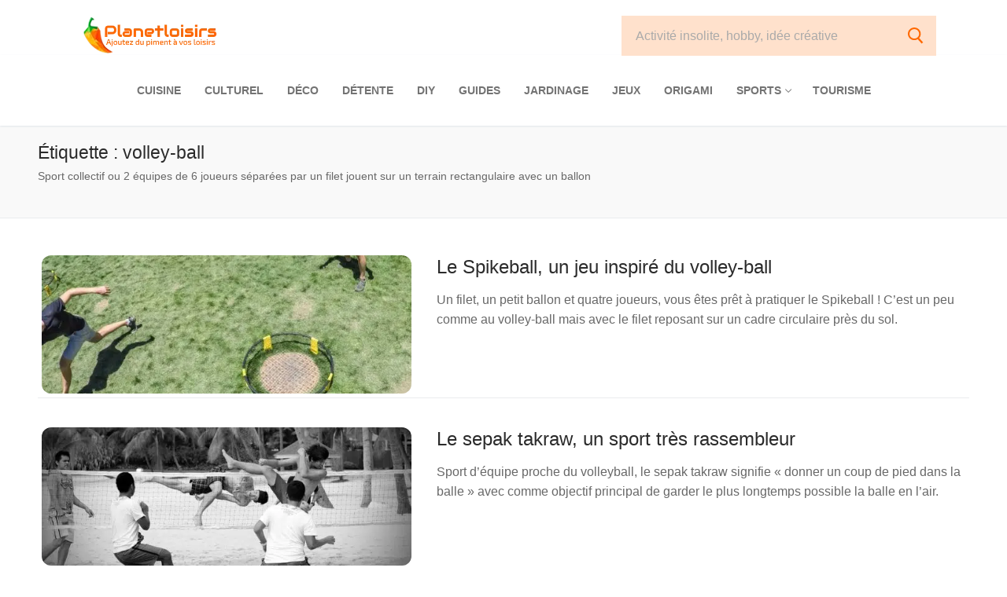

--- FILE ---
content_type: text/html; charset=UTF-8
request_url: https://www.planetloisirs.com/tag/volley-ball/
body_size: 24268
content:
<!doctype html>
<html lang="fr-FR">
<head><meta charset="UTF-8"><script>if(navigator.userAgent.match(/MSIE|Internet Explorer/i)||navigator.userAgent.match(/Trident\/7\..*?rv:11/i)){var href=document.location.href;if(!href.match(/[?&]nowprocket/)){if(href.indexOf("?")==-1){if(href.indexOf("#")==-1){document.location.href=href+"?nowprocket=1"}else{document.location.href=href.replace("#","?nowprocket=1#")}}else{if(href.indexOf("#")==-1){document.location.href=href+"&nowprocket=1"}else{document.location.href=href.replace("#","&nowprocket=1#")}}}}</script><script>class RocketLazyLoadScripts{constructor(){this.v="1.2.3",this.triggerEvents=["keydown","mousedown","mousemove","touchmove","touchstart","touchend","wheel"],this.userEventHandler=this._triggerListener.bind(this),this.touchStartHandler=this._onTouchStart.bind(this),this.touchMoveHandler=this._onTouchMove.bind(this),this.touchEndHandler=this._onTouchEnd.bind(this),this.clickHandler=this._onClick.bind(this),this.interceptedClicks=[],window.addEventListener("pageshow",t=>{this.persisted=t.persisted}),window.addEventListener("DOMContentLoaded",()=>{this._preconnect3rdParties()}),this.delayedScripts={normal:[],async:[],defer:[]},this.trash=[],this.allJQueries=[]}_addUserInteractionListener(t){if(document.hidden){t._triggerListener();return}this.triggerEvents.forEach(e=>window.addEventListener(e,t.userEventHandler,{passive:!0})),window.addEventListener("touchstart",t.touchStartHandler,{passive:!0}),window.addEventListener("mousedown",t.touchStartHandler),document.addEventListener("visibilitychange",t.userEventHandler)}_removeUserInteractionListener(){this.triggerEvents.forEach(t=>window.removeEventListener(t,this.userEventHandler,{passive:!0})),document.removeEventListener("visibilitychange",this.userEventHandler)}_onTouchStart(t){"HTML"!==t.target.tagName&&(window.addEventListener("touchend",this.touchEndHandler),window.addEventListener("mouseup",this.touchEndHandler),window.addEventListener("touchmove",this.touchMoveHandler,{passive:!0}),window.addEventListener("mousemove",this.touchMoveHandler),t.target.addEventListener("click",this.clickHandler),this._renameDOMAttribute(t.target,"onclick","rocket-onclick"),this._pendingClickStarted())}_onTouchMove(t){window.removeEventListener("touchend",this.touchEndHandler),window.removeEventListener("mouseup",this.touchEndHandler),window.removeEventListener("touchmove",this.touchMoveHandler,{passive:!0}),window.removeEventListener("mousemove",this.touchMoveHandler),t.target.removeEventListener("click",this.clickHandler),this._renameDOMAttribute(t.target,"rocket-onclick","onclick"),this._pendingClickFinished()}_onTouchEnd(t){window.removeEventListener("touchend",this.touchEndHandler),window.removeEventListener("mouseup",this.touchEndHandler),window.removeEventListener("touchmove",this.touchMoveHandler,{passive:!0}),window.removeEventListener("mousemove",this.touchMoveHandler)}_onClick(t){t.target.removeEventListener("click",this.clickHandler),this._renameDOMAttribute(t.target,"rocket-onclick","onclick"),this.interceptedClicks.push(t),t.preventDefault(),t.stopPropagation(),t.stopImmediatePropagation(),this._pendingClickFinished()}_replayClicks(){window.removeEventListener("touchstart",this.touchStartHandler,{passive:!0}),window.removeEventListener("mousedown",this.touchStartHandler),this.interceptedClicks.forEach(t=>{t.target.dispatchEvent(new MouseEvent("click",{view:t.view,bubbles:!0,cancelable:!0}))})}_waitForPendingClicks(){return new Promise(t=>{this._isClickPending?this._pendingClickFinished=t:t()})}_pendingClickStarted(){this._isClickPending=!0}_pendingClickFinished(){this._isClickPending=!1}_renameDOMAttribute(t,e,r){t.hasAttribute&&t.hasAttribute(e)&&(event.target.setAttribute(r,event.target.getAttribute(e)),event.target.removeAttribute(e))}_triggerListener(){this._removeUserInteractionListener(this),"loading"===document.readyState?document.addEventListener("DOMContentLoaded",this._loadEverythingNow.bind(this)):this._loadEverythingNow()}_preconnect3rdParties(){let t=[];document.querySelectorAll("script[type=rocketlazyloadscript]").forEach(e=>{if(e.hasAttribute("src")){let r=new URL(e.src).origin;r!==location.origin&&t.push({src:r,crossOrigin:e.crossOrigin||"module"===e.getAttribute("data-rocket-type")})}}),t=[...new Map(t.map(t=>[JSON.stringify(t),t])).values()],this._batchInjectResourceHints(t,"preconnect")}async _loadEverythingNow(){this.lastBreath=Date.now(),this._delayEventListeners(this),this._delayJQueryReady(this),this._handleDocumentWrite(),this._registerAllDelayedScripts(),this._preloadAllScripts(),await this._loadScriptsFromList(this.delayedScripts.normal),await this._loadScriptsFromList(this.delayedScripts.defer),await this._loadScriptsFromList(this.delayedScripts.async);try{await this._triggerDOMContentLoaded(),await this._triggerWindowLoad()}catch(t){console.error(t)}window.dispatchEvent(new Event("rocket-allScriptsLoaded")),this._waitForPendingClicks().then(()=>{this._replayClicks()}),this._emptyTrash()}_registerAllDelayedScripts(){document.querySelectorAll("script[type=rocketlazyloadscript]").forEach(t=>{t.hasAttribute("data-rocket-src")?t.hasAttribute("async")&&!1!==t.async?this.delayedScripts.async.push(t):t.hasAttribute("defer")&&!1!==t.defer||"module"===t.getAttribute("data-rocket-type")?this.delayedScripts.defer.push(t):this.delayedScripts.normal.push(t):this.delayedScripts.normal.push(t)})}async _transformScript(t){return new Promise((await this._littleBreath(),navigator.userAgent.indexOf("Firefox/")>0||""===navigator.vendor)?e=>{let r=document.createElement("script");[...t.attributes].forEach(t=>{let e=t.nodeName;"type"!==e&&("data-rocket-type"===e&&(e="type"),"data-rocket-src"===e&&(e="src"),r.setAttribute(e,t.nodeValue))}),t.text&&(r.text=t.text),r.hasAttribute("src")?(r.addEventListener("load",e),r.addEventListener("error",e)):(r.text=t.text,e());try{t.parentNode.replaceChild(r,t)}catch(i){e()}}:async e=>{function r(){t.setAttribute("data-rocket-status","failed"),e()}try{let i=t.getAttribute("data-rocket-type"),n=t.getAttribute("data-rocket-src");t.text,i?(t.type=i,t.removeAttribute("data-rocket-type")):t.removeAttribute("type"),t.addEventListener("load",function r(){t.setAttribute("data-rocket-status","executed"),e()}),t.addEventListener("error",r),n?(t.removeAttribute("data-rocket-src"),t.src=n):t.src="data:text/javascript;base64,"+window.btoa(unescape(encodeURIComponent(t.text)))}catch(s){r()}})}async _loadScriptsFromList(t){let e=t.shift();return e&&e.isConnected?(await this._transformScript(e),this._loadScriptsFromList(t)):Promise.resolve()}_preloadAllScripts(){this._batchInjectResourceHints([...this.delayedScripts.normal,...this.delayedScripts.defer,...this.delayedScripts.async],"preload")}_batchInjectResourceHints(t,e){var r=document.createDocumentFragment();t.forEach(t=>{let i=t.getAttribute&&t.getAttribute("data-rocket-src")||t.src;if(i){let n=document.createElement("link");n.href=i,n.rel=e,"preconnect"!==e&&(n.as="script"),t.getAttribute&&"module"===t.getAttribute("data-rocket-type")&&(n.crossOrigin=!0),t.crossOrigin&&(n.crossOrigin=t.crossOrigin),t.integrity&&(n.integrity=t.integrity),r.appendChild(n),this.trash.push(n)}}),document.head.appendChild(r)}_delayEventListeners(t){let e={};function r(t,r){!function t(r){!e[r]&&(e[r]={originalFunctions:{add:r.addEventListener,remove:r.removeEventListener},eventsToRewrite:[]},r.addEventListener=function(){arguments[0]=i(arguments[0]),e[r].originalFunctions.add.apply(r,arguments)},r.removeEventListener=function(){arguments[0]=i(arguments[0]),e[r].originalFunctions.remove.apply(r,arguments)});function i(t){return e[r].eventsToRewrite.indexOf(t)>=0?"rocket-"+t:t}}(t),e[t].eventsToRewrite.push(r)}function i(t,e){let r=t[e];Object.defineProperty(t,e,{get:()=>r||function(){},set(i){t["rocket"+e]=r=i}})}r(document,"DOMContentLoaded"),r(window,"DOMContentLoaded"),r(window,"load"),r(window,"pageshow"),r(document,"readystatechange"),i(document,"onreadystatechange"),i(window,"onload"),i(window,"onpageshow")}_delayJQueryReady(t){let e;function r(r){if(r&&r.fn&&!t.allJQueries.includes(r)){r.fn.ready=r.fn.init.prototype.ready=function(e){return t.domReadyFired?e.bind(document)(r):document.addEventListener("rocket-DOMContentLoaded",()=>e.bind(document)(r)),r([])};let i=r.fn.on;r.fn.on=r.fn.init.prototype.on=function(){if(this[0]===window){function t(t){return t.split(" ").map(t=>"load"===t||0===t.indexOf("load.")?"rocket-jquery-load":t).join(" ")}"string"==typeof arguments[0]||arguments[0]instanceof String?arguments[0]=t(arguments[0]):"object"==typeof arguments[0]&&Object.keys(arguments[0]).forEach(e=>{let r=arguments[0][e];delete arguments[0][e],arguments[0][t(e)]=r})}return i.apply(this,arguments),this},t.allJQueries.push(r)}e=r}r(window.jQuery),Object.defineProperty(window,"jQuery",{get:()=>e,set(t){r(t)}})}async _triggerDOMContentLoaded(){this.domReadyFired=!0,await this._littleBreath(),document.dispatchEvent(new Event("rocket-DOMContentLoaded")),await this._littleBreath(),window.dispatchEvent(new Event("rocket-DOMContentLoaded")),await this._littleBreath(),document.dispatchEvent(new Event("rocket-readystatechange")),await this._littleBreath(),document.rocketonreadystatechange&&document.rocketonreadystatechange()}async _triggerWindowLoad(){await this._littleBreath(),window.dispatchEvent(new Event("rocket-load")),await this._littleBreath(),window.rocketonload&&window.rocketonload(),await this._littleBreath(),this.allJQueries.forEach(t=>t(window).trigger("rocket-jquery-load")),await this._littleBreath();let t=new Event("rocket-pageshow");t.persisted=this.persisted,window.dispatchEvent(t),await this._littleBreath(),window.rocketonpageshow&&window.rocketonpageshow({persisted:this.persisted})}_handleDocumentWrite(){let t=new Map;document.write=document.writeln=function(e){let r=document.currentScript;r||console.error("WPRocket unable to document.write this: "+e);let i=document.createRange(),n=r.parentElement,s=t.get(r);void 0===s&&(s=r.nextSibling,t.set(r,s));let a=document.createDocumentFragment();i.setStart(a,0),a.appendChild(i.createContextualFragment(e)),n.insertBefore(a,s)}}async _littleBreath(){Date.now()-this.lastBreath>45&&(await this._requestAnimFrame(),this.lastBreath=Date.now())}async _requestAnimFrame(){return document.hidden?new Promise(t=>setTimeout(t)):new Promise(t=>requestAnimationFrame(t))}_emptyTrash(){this.trash.forEach(t=>t.remove())}static run(){let t=new RocketLazyLoadScripts;t._addUserInteractionListener(t)}}RocketLazyLoadScripts.run();</script>
	
	<meta name="viewport" content="width=device-width, initial-scale=1, maximum-scale=10.0, user-scalable=yes">
	<link rel="profile" href="https://gmpg.org/xfn/11">
	<title>volley-ball &#8211; Planetloisirs</title>
<meta name='robots' content='max-image-preview:large' />
<link rel="alternate" type="application/rss+xml" title="Planetloisirs &raquo; Flux" href="https://www.planetloisirs.com/feed/" />
<link rel="alternate" type="application/rss+xml" title="Planetloisirs &raquo; Flux de l’étiquette volley-ball" href="https://www.planetloisirs.com/tag/volley-ball/feed/" />
<style id='wp-img-auto-sizes-contain-inline-css' type='text/css'>
img:is([sizes=auto i],[sizes^="auto," i]){contain-intrinsic-size:3000px 1500px}
/*# sourceURL=wp-img-auto-sizes-contain-inline-css */
</style>
<link rel='stylesheet' id='fttb-style-css' href='https://www.planetloisirs.com/wp-content/plugins/float-to-top-button/css/float-to-top-button.min.css?ver=2.3.6' type='text/css' media='all' />
<style id='wp-emoji-styles-inline-css' type='text/css'>

	img.wp-smiley, img.emoji {
		display: inline !important;
		border: none !important;
		box-shadow: none !important;
		height: 1em !important;
		width: 1em !important;
		margin: 0 0.07em !important;
		vertical-align: -0.1em !important;
		background: none !important;
		padding: 0 !important;
	}
/*# sourceURL=wp-emoji-styles-inline-css */
</style>
<style id='wp-block-library-inline-css' type='text/css'>
:root{--wp-block-synced-color:#7a00df;--wp-block-synced-color--rgb:122,0,223;--wp-bound-block-color:var(--wp-block-synced-color);--wp-editor-canvas-background:#ddd;--wp-admin-theme-color:#007cba;--wp-admin-theme-color--rgb:0,124,186;--wp-admin-theme-color-darker-10:#006ba1;--wp-admin-theme-color-darker-10--rgb:0,107,160.5;--wp-admin-theme-color-darker-20:#005a87;--wp-admin-theme-color-darker-20--rgb:0,90,135;--wp-admin-border-width-focus:2px}@media (min-resolution:192dpi){:root{--wp-admin-border-width-focus:1.5px}}.wp-element-button{cursor:pointer}:root .has-very-light-gray-background-color{background-color:#eee}:root .has-very-dark-gray-background-color{background-color:#313131}:root .has-very-light-gray-color{color:#eee}:root .has-very-dark-gray-color{color:#313131}:root .has-vivid-green-cyan-to-vivid-cyan-blue-gradient-background{background:linear-gradient(135deg,#00d084,#0693e3)}:root .has-purple-crush-gradient-background{background:linear-gradient(135deg,#34e2e4,#4721fb 50%,#ab1dfe)}:root .has-hazy-dawn-gradient-background{background:linear-gradient(135deg,#faaca8,#dad0ec)}:root .has-subdued-olive-gradient-background{background:linear-gradient(135deg,#fafae1,#67a671)}:root .has-atomic-cream-gradient-background{background:linear-gradient(135deg,#fdd79a,#004a59)}:root .has-nightshade-gradient-background{background:linear-gradient(135deg,#330968,#31cdcf)}:root .has-midnight-gradient-background{background:linear-gradient(135deg,#020381,#2874fc)}:root{--wp--preset--font-size--normal:16px;--wp--preset--font-size--huge:42px}.has-regular-font-size{font-size:1em}.has-larger-font-size{font-size:2.625em}.has-normal-font-size{font-size:var(--wp--preset--font-size--normal)}.has-huge-font-size{font-size:var(--wp--preset--font-size--huge)}.has-text-align-center{text-align:center}.has-text-align-left{text-align:left}.has-text-align-right{text-align:right}.has-fit-text{white-space:nowrap!important}#end-resizable-editor-section{display:none}.aligncenter{clear:both}.items-justified-left{justify-content:flex-start}.items-justified-center{justify-content:center}.items-justified-right{justify-content:flex-end}.items-justified-space-between{justify-content:space-between}.screen-reader-text{border:0;clip-path:inset(50%);height:1px;margin:-1px;overflow:hidden;padding:0;position:absolute;width:1px;word-wrap:normal!important}.screen-reader-text:focus{background-color:#ddd;clip-path:none;color:#444;display:block;font-size:1em;height:auto;left:5px;line-height:normal;padding:15px 23px 14px;text-decoration:none;top:5px;width:auto;z-index:100000}html :where(.has-border-color){border-style:solid}html :where([style*=border-top-color]){border-top-style:solid}html :where([style*=border-right-color]){border-right-style:solid}html :where([style*=border-bottom-color]){border-bottom-style:solid}html :where([style*=border-left-color]){border-left-style:solid}html :where([style*=border-width]){border-style:solid}html :where([style*=border-top-width]){border-top-style:solid}html :where([style*=border-right-width]){border-right-style:solid}html :where([style*=border-bottom-width]){border-bottom-style:solid}html :where([style*=border-left-width]){border-left-style:solid}html :where(img[class*=wp-image-]){height:auto;max-width:100%}:where(figure){margin:0 0 1em}html :where(.is-position-sticky){--wp-admin--admin-bar--position-offset:var(--wp-admin--admin-bar--height,0px)}@media screen and (max-width:600px){html :where(.is-position-sticky){--wp-admin--admin-bar--position-offset:0px}}

/*# sourceURL=wp-block-library-inline-css */
</style><style id='global-styles-inline-css' type='text/css'>
:root{--wp--preset--aspect-ratio--square: 1;--wp--preset--aspect-ratio--4-3: 4/3;--wp--preset--aspect-ratio--3-4: 3/4;--wp--preset--aspect-ratio--3-2: 3/2;--wp--preset--aspect-ratio--2-3: 2/3;--wp--preset--aspect-ratio--16-9: 16/9;--wp--preset--aspect-ratio--9-16: 9/16;--wp--preset--color--black: #000000;--wp--preset--color--cyan-bluish-gray: #abb8c3;--wp--preset--color--white: #ffffff;--wp--preset--color--pale-pink: #f78da7;--wp--preset--color--vivid-red: #cf2e2e;--wp--preset--color--luminous-vivid-orange: #ff6900;--wp--preset--color--luminous-vivid-amber: #fcb900;--wp--preset--color--light-green-cyan: #7bdcb5;--wp--preset--color--vivid-green-cyan: #00d084;--wp--preset--color--pale-cyan-blue: #8ed1fc;--wp--preset--color--vivid-cyan-blue: #0693e3;--wp--preset--color--vivid-purple: #9b51e0;--wp--preset--gradient--vivid-cyan-blue-to-vivid-purple: linear-gradient(135deg,rgb(6,147,227) 0%,rgb(155,81,224) 100%);--wp--preset--gradient--light-green-cyan-to-vivid-green-cyan: linear-gradient(135deg,rgb(122,220,180) 0%,rgb(0,208,130) 100%);--wp--preset--gradient--luminous-vivid-amber-to-luminous-vivid-orange: linear-gradient(135deg,rgb(252,185,0) 0%,rgb(255,105,0) 100%);--wp--preset--gradient--luminous-vivid-orange-to-vivid-red: linear-gradient(135deg,rgb(255,105,0) 0%,rgb(207,46,46) 100%);--wp--preset--gradient--very-light-gray-to-cyan-bluish-gray: linear-gradient(135deg,rgb(238,238,238) 0%,rgb(169,184,195) 100%);--wp--preset--gradient--cool-to-warm-spectrum: linear-gradient(135deg,rgb(74,234,220) 0%,rgb(151,120,209) 20%,rgb(207,42,186) 40%,rgb(238,44,130) 60%,rgb(251,105,98) 80%,rgb(254,248,76) 100%);--wp--preset--gradient--blush-light-purple: linear-gradient(135deg,rgb(255,206,236) 0%,rgb(152,150,240) 100%);--wp--preset--gradient--blush-bordeaux: linear-gradient(135deg,rgb(254,205,165) 0%,rgb(254,45,45) 50%,rgb(107,0,62) 100%);--wp--preset--gradient--luminous-dusk: linear-gradient(135deg,rgb(255,203,112) 0%,rgb(199,81,192) 50%,rgb(65,88,208) 100%);--wp--preset--gradient--pale-ocean: linear-gradient(135deg,rgb(255,245,203) 0%,rgb(182,227,212) 50%,rgb(51,167,181) 100%);--wp--preset--gradient--electric-grass: linear-gradient(135deg,rgb(202,248,128) 0%,rgb(113,206,126) 100%);--wp--preset--gradient--midnight: linear-gradient(135deg,rgb(2,3,129) 0%,rgb(40,116,252) 100%);--wp--preset--font-size--small: 13px;--wp--preset--font-size--medium: 20px;--wp--preset--font-size--large: 36px;--wp--preset--font-size--x-large: 42px;--wp--preset--spacing--20: 0.44rem;--wp--preset--spacing--30: 0.67rem;--wp--preset--spacing--40: 1rem;--wp--preset--spacing--50: 1.5rem;--wp--preset--spacing--60: 2.25rem;--wp--preset--spacing--70: 3.38rem;--wp--preset--spacing--80: 5.06rem;--wp--preset--shadow--natural: 6px 6px 9px rgba(0, 0, 0, 0.2);--wp--preset--shadow--deep: 12px 12px 50px rgba(0, 0, 0, 0.4);--wp--preset--shadow--sharp: 6px 6px 0px rgba(0, 0, 0, 0.2);--wp--preset--shadow--outlined: 6px 6px 0px -3px rgb(255, 255, 255), 6px 6px rgb(0, 0, 0);--wp--preset--shadow--crisp: 6px 6px 0px rgb(0, 0, 0);}:where(.is-layout-flex){gap: 0.5em;}:where(.is-layout-grid){gap: 0.5em;}body .is-layout-flex{display: flex;}.is-layout-flex{flex-wrap: wrap;align-items: center;}.is-layout-flex > :is(*, div){margin: 0;}body .is-layout-grid{display: grid;}.is-layout-grid > :is(*, div){margin: 0;}:where(.wp-block-columns.is-layout-flex){gap: 2em;}:where(.wp-block-columns.is-layout-grid){gap: 2em;}:where(.wp-block-post-template.is-layout-flex){gap: 1.25em;}:where(.wp-block-post-template.is-layout-grid){gap: 1.25em;}.has-black-color{color: var(--wp--preset--color--black) !important;}.has-cyan-bluish-gray-color{color: var(--wp--preset--color--cyan-bluish-gray) !important;}.has-white-color{color: var(--wp--preset--color--white) !important;}.has-pale-pink-color{color: var(--wp--preset--color--pale-pink) !important;}.has-vivid-red-color{color: var(--wp--preset--color--vivid-red) !important;}.has-luminous-vivid-orange-color{color: var(--wp--preset--color--luminous-vivid-orange) !important;}.has-luminous-vivid-amber-color{color: var(--wp--preset--color--luminous-vivid-amber) !important;}.has-light-green-cyan-color{color: var(--wp--preset--color--light-green-cyan) !important;}.has-vivid-green-cyan-color{color: var(--wp--preset--color--vivid-green-cyan) !important;}.has-pale-cyan-blue-color{color: var(--wp--preset--color--pale-cyan-blue) !important;}.has-vivid-cyan-blue-color{color: var(--wp--preset--color--vivid-cyan-blue) !important;}.has-vivid-purple-color{color: var(--wp--preset--color--vivid-purple) !important;}.has-black-background-color{background-color: var(--wp--preset--color--black) !important;}.has-cyan-bluish-gray-background-color{background-color: var(--wp--preset--color--cyan-bluish-gray) !important;}.has-white-background-color{background-color: var(--wp--preset--color--white) !important;}.has-pale-pink-background-color{background-color: var(--wp--preset--color--pale-pink) !important;}.has-vivid-red-background-color{background-color: var(--wp--preset--color--vivid-red) !important;}.has-luminous-vivid-orange-background-color{background-color: var(--wp--preset--color--luminous-vivid-orange) !important;}.has-luminous-vivid-amber-background-color{background-color: var(--wp--preset--color--luminous-vivid-amber) !important;}.has-light-green-cyan-background-color{background-color: var(--wp--preset--color--light-green-cyan) !important;}.has-vivid-green-cyan-background-color{background-color: var(--wp--preset--color--vivid-green-cyan) !important;}.has-pale-cyan-blue-background-color{background-color: var(--wp--preset--color--pale-cyan-blue) !important;}.has-vivid-cyan-blue-background-color{background-color: var(--wp--preset--color--vivid-cyan-blue) !important;}.has-vivid-purple-background-color{background-color: var(--wp--preset--color--vivid-purple) !important;}.has-black-border-color{border-color: var(--wp--preset--color--black) !important;}.has-cyan-bluish-gray-border-color{border-color: var(--wp--preset--color--cyan-bluish-gray) !important;}.has-white-border-color{border-color: var(--wp--preset--color--white) !important;}.has-pale-pink-border-color{border-color: var(--wp--preset--color--pale-pink) !important;}.has-vivid-red-border-color{border-color: var(--wp--preset--color--vivid-red) !important;}.has-luminous-vivid-orange-border-color{border-color: var(--wp--preset--color--luminous-vivid-orange) !important;}.has-luminous-vivid-amber-border-color{border-color: var(--wp--preset--color--luminous-vivid-amber) !important;}.has-light-green-cyan-border-color{border-color: var(--wp--preset--color--light-green-cyan) !important;}.has-vivid-green-cyan-border-color{border-color: var(--wp--preset--color--vivid-green-cyan) !important;}.has-pale-cyan-blue-border-color{border-color: var(--wp--preset--color--pale-cyan-blue) !important;}.has-vivid-cyan-blue-border-color{border-color: var(--wp--preset--color--vivid-cyan-blue) !important;}.has-vivid-purple-border-color{border-color: var(--wp--preset--color--vivid-purple) !important;}.has-vivid-cyan-blue-to-vivid-purple-gradient-background{background: var(--wp--preset--gradient--vivid-cyan-blue-to-vivid-purple) !important;}.has-light-green-cyan-to-vivid-green-cyan-gradient-background{background: var(--wp--preset--gradient--light-green-cyan-to-vivid-green-cyan) !important;}.has-luminous-vivid-amber-to-luminous-vivid-orange-gradient-background{background: var(--wp--preset--gradient--luminous-vivid-amber-to-luminous-vivid-orange) !important;}.has-luminous-vivid-orange-to-vivid-red-gradient-background{background: var(--wp--preset--gradient--luminous-vivid-orange-to-vivid-red) !important;}.has-very-light-gray-to-cyan-bluish-gray-gradient-background{background: var(--wp--preset--gradient--very-light-gray-to-cyan-bluish-gray) !important;}.has-cool-to-warm-spectrum-gradient-background{background: var(--wp--preset--gradient--cool-to-warm-spectrum) !important;}.has-blush-light-purple-gradient-background{background: var(--wp--preset--gradient--blush-light-purple) !important;}.has-blush-bordeaux-gradient-background{background: var(--wp--preset--gradient--blush-bordeaux) !important;}.has-luminous-dusk-gradient-background{background: var(--wp--preset--gradient--luminous-dusk) !important;}.has-pale-ocean-gradient-background{background: var(--wp--preset--gradient--pale-ocean) !important;}.has-electric-grass-gradient-background{background: var(--wp--preset--gradient--electric-grass) !important;}.has-midnight-gradient-background{background: var(--wp--preset--gradient--midnight) !important;}.has-small-font-size{font-size: var(--wp--preset--font-size--small) !important;}.has-medium-font-size{font-size: var(--wp--preset--font-size--medium) !important;}.has-large-font-size{font-size: var(--wp--preset--font-size--large) !important;}.has-x-large-font-size{font-size: var(--wp--preset--font-size--x-large) !important;}
/*# sourceURL=global-styles-inline-css */
</style>

<style id='classic-theme-styles-inline-css' type='text/css'>
/*! This file is auto-generated */
.wp-block-button__link{color:#fff;background-color:#32373c;border-radius:9999px;box-shadow:none;text-decoration:none;padding:calc(.667em + 2px) calc(1.333em + 2px);font-size:1.125em}.wp-block-file__button{background:#32373c;color:#fff;text-decoration:none}
/*# sourceURL=/wp-includes/css/classic-themes.min.css */
</style>
<link rel='stylesheet' id='wp-featherlight-css' href='https://www.planetloisirs.com/wp-content/plugins/wp-featherlight/css/wp-featherlight.min.css?ver=1.3.4' type='text/css' media='all' />
<link data-minify="1" rel='stylesheet' id='font-awesome-v6-css' href='https://www.planetloisirs.com/wp-content/cache/min/1/wp-content/themes/customify/assets/fonts/fontawesome-v6/css/all.min.css?ver=1765707570' type='text/css' media='all' />
<link rel='stylesheet' id='font-awesome-4-shim-css' href='https://www.planetloisirs.com/wp-content/themes/customify/assets/fonts/fontawesome-v6/css/v4-shims.min.css?ver=5.0.0' type='text/css' media='all' />
<link rel='stylesheet' id='customify-style-css' href='https://www.planetloisirs.com/wp-content/themes/customify/style.min.css?ver=0.4.11' type='text/css' media='all' />
<style id='customify-style-inline-css' type='text/css'>
.header-top .header--row-inner,body:not(.fl-builder-edit) .button,body:not(.fl-builder-edit) button:not(.menu-mobile-toggle, .components-button, .customize-partial-edit-shortcut-button),body:not(.fl-builder-edit) input[type="button"]:not(.ed_button),button.button,input[type="button"]:not(.ed_button, .components-button, .customize-partial-edit-shortcut-button),input[type="reset"]:not(.components-button, .customize-partial-edit-shortcut-button),input[type="submit"]:not(.components-button, .customize-partial-edit-shortcut-button),.pagination .nav-links > *:hover,.pagination .nav-links span,.nav-menu-desktop.style-full-height .primary-menu-ul > li.current-menu-item > a,.nav-menu-desktop.style-full-height .primary-menu-ul > li.current-menu-ancestor > a,.nav-menu-desktop.style-full-height .primary-menu-ul > li > a:hover,.posts-layout .readmore-button:hover{    background-color: #029930;}.posts-layout .readmore-button {color: #029930;}.pagination .nav-links > *:hover,.pagination .nav-links span,.entry-single .tags-links a:hover,.entry-single .cat-links a:hover,.posts-layout .readmore-button,.posts-layout .readmore-button:hover{    border-color: #029930;}a                {                    color: #029930;}a:hover,a:focus,.link-meta:hover, .link-meta a:hover{    color: #111111;}h2 + h3,.comments-area h2 + .comments-title,.h2 + h3,.comments-area .h2 + .comments-title,.page-breadcrumb {    border-top-color: #eaecee;}blockquote,.site-content .widget-area .menu li.current-menu-item > a:before{    border-left-color: #eaecee;}@media screen and (min-width: 64em) {    .comment-list .children li.comment {        border-left-color: #eaecee;    }    .comment-list .children li.comment:after {        background-color: #eaecee;    }}.page-titlebar, .page-breadcrumb,.posts-layout .entry-inner {    border-bottom-color: #eaecee;}.header-search-form .search-field,.entry-content .page-links a,.header-search-modal,.pagination .nav-links > *,.entry-footer .tags-links a, .entry-footer .cat-links a,.search .content-area article,.site-content .widget-area .menu li.current-menu-item > a,.posts-layout .entry-inner,.post-navigation .nav-links,article.comment .comment-meta,.widget-area .widget_pages li a, .widget-area .widget_categories li a, .widget-area .widget_archive li a, .widget-area .widget_meta li a, .widget-area .widget_nav_menu li a, .widget-area .widget_product_categories li a, .widget-area .widget_recent_entries li a, .widget-area .widget_rss li a,.widget-area .widget_recent_comments li{    border-color: #eaecee;}.header-search-modal::before {    border-top-color: #eaecee;    border-left-color: #eaecee;}@media screen and (min-width: 48em) {    .content-sidebar.sidebar_vertical_border .content-area {        border-right-color: #eaecee;    }    .sidebar-content.sidebar_vertical_border .content-area {        border-left-color: #eaecee;    }    .sidebar-sidebar-content.sidebar_vertical_border .sidebar-primary {        border-right-color: #eaecee;    }    .sidebar-sidebar-content.sidebar_vertical_border .sidebar-secondary {        border-right-color: #eaecee;    }    .content-sidebar-sidebar.sidebar_vertical_border .sidebar-primary {        border-left-color: #eaecee;    }    .content-sidebar-sidebar.sidebar_vertical_border .sidebar-secondary {        border-left-color: #eaecee;    }    .sidebar-content-sidebar.sidebar_vertical_border .content-area {        border-left-color: #eaecee;        border-right-color: #eaecee;    }    .sidebar-content-sidebar.sidebar_vertical_border .content-area {        border-left-color: #eaecee;        border-right-color: #eaecee;    }}article.comment .comment-post-author {background: #6d6d6d;}.pagination .nav-links > *,.link-meta,.link-meta a,.color-meta,.entry-single .tags-links:before,.entry-single .cats-links:before{    color: #6d6d6d;}h1, h2, h3, h4, h5, h6 { color: #2b2b2b;}.site-content .widget-title { color: #444444;}#page-cover {background-image: var(--wpr-bg-b2ee26d6-5d41-4c26-a70c-32e5cdd84b1f);}.header--row:not(.header--transparent).header-top .header--row-inner  {background-color: #ffffff;} .sub-menu .li-duplicator {display:none !important;}.header-search_icon-item .header-search-modal  {border-style: solid;} .header-search_icon-item .search-field  {border-style: solid;} .dark-mode .header-search_box-item .search-form-fields, .header-search_box-item .search-form-fields  {border-style: solid;} a.item--button  {border-style: none;} #cb-row--footer-main .footer--row-inner {background-color: #ccead5}#cb-row--footer-bottom .footer--row-inner {background-color: #80cc97}.site-content .content-area  {background-color: #FFFFFF;} /* CSS for desktop */#blog-posts .entry-inner  {padding-top: 5px;padding-right: 5px;padding-bottom: 5px;padding-left: 5px;} #blog-posts .posts-layout .entry .entry-media:not(.no-ratio) {padding-top: 15%;}#page-cover .page-cover-inner {min-height: 300px;}.header--row.header-top .customify-grid, .header--row.header-top .style-full-height .primary-menu-ul > li > a {min-height: 60px;}.header--row.header-main .customify-grid, .header--row.header-main .style-full-height .primary-menu-ul > li > a {min-height: 90px;}.header--row.header-bottom .customify-grid, .header--row.header-bottom .style-full-height .primary-menu-ul > li > a {min-height: 55px;}.header--row .builder-item--logo, .builder-item.builder-item--group .item--inner.builder-item--logo {margin-top: 20px;}.header--row .builder-first--logo {text-align: center;}.header--row .builder-first--nav-icon {text-align: right;}.header-search_icon-item .search-submit {margin-left: -40px;}.header-search_box-item .search-submit{margin-left: -40px;} .header-search_box-item .woo_bootster_search .search-submit{margin-left: -40px;} .header-search_box-item .header-search-form button.search-submit{margin-left:-40px;}.header--row .builder-first--primary-menu {text-align: center;}.header--row .builder-first--social-icons {text-align: center;}.footer--row .builder-item--footer-1, .builder-item.builder-item--group .item--inner.builder-item--footer-1 {margin-right: 100px;margin-bottom: -20px;}.footer--row .builder-first--footer-1 {text-align: center;}.footer--row .builder-first--footer-6 {text-align: left;}.footer-social-icons.customify-builder-social-icons li a { font-size: 20px; }.footer-social-icons.customify-builder-social-icons li {margin-left: 5px; margin-right: 5px;}.footer--row .builder-item--footer-social-icons, .builder-item.builder-item--group .item--inner.builder-item--footer-social-icons {margin-right: -90px;margin-bottom: -20px;}.footer--row .builder-first--footer-social-icons {text-align: center;}.related-post .related-thumbnail a { padding-top: 100%; } .related-post .related-thumbnail img { width: 100%;position: absolute; top: 0px; right: 0px; display: block; height: 100%; object-fit: cover; }/* CSS for tablet */@media screen and (max-width: 1024px) { #blog-posts .posts-layout .entry .entry-media:not(.no-ratio) {padding-top: 35%;}#page-cover .page-cover-inner {min-height: 250px;}.header--row .builder-item--logo, .builder-item.builder-item--group .item--inner.builder-item--logo {margin-bottom: 20px;}.header--row .builder-first--logo {text-align: center;}.header--row .builder-first--nav-icon {text-align: left;}.header-search_icon-item .search-submit {margin-left: -40px;}.header--row .builder-first--search_icon {text-align: right;}.header-search_box-item .search-submit{margin-left: -40px;} .header-search_box-item .woo_bootster_search .search-submit{margin-left: -40px;} .header-search_box-item .header-search-form button.search-submit{margin-left:-40px;}.footer--row .builder-item--footer-1, .builder-item.builder-item--group .item--inner.builder-item--footer-1 {margin-top: -20px;margin-right: 5px;margin-bottom: 20px;margin-left: 5px;}.footer--row .builder-first--footer-1 {text-align: center;}.footer-social-icons.customify-builder-social-icons li a { font-size: 20px; } }/* CSS for mobile */@media screen and (max-width: 568px) { #blog-posts .posts-layout .entry .entry-media:not(.no-ratio) {padding-top: 50%;}#page-cover .page-cover-inner {min-height: 200px;}.header--row.header-top .customify-grid, .header--row.header-top .style-full-height .primary-menu-ul > li > a {min-height: 33px;}.header--row .builder-item--logo, .builder-item.builder-item--group .item--inner.builder-item--logo {margin-top: -40px;margin-right: -60px;margin-bottom: -40px;}.header--row .builder-first--logo {text-align: center;}.header--row .builder-item--nav-icon, .builder-item.builder-item--group .item--inner.builder-item--nav-icon {margin-left: -25px;}.header--row .builder-first--nav-icon {text-align: center;}.header-search_icon-item .search-submit {margin-left: -40px;}.header--row .builder-item--search_icon, .builder-item.builder-item--group .item--inner.builder-item--search_icon {margin-right: 10px;margin-left: -20px;}.header-search_box-item .search-submit{margin-left: -40px;} .header-search_box-item .woo_bootster_search .search-submit{margin-left: -40px;} .header-search_box-item .header-search-form button.search-submit{margin-left:-40px;}.footer--row .builder-item--footer-1, .builder-item.builder-item--group .item--inner.builder-item--footer-1 {margin-top: 0px;margin-right: 35px;margin-bottom: 20px;margin-left: 0px;}.footer-social-icons.customify-builder-social-icons li a { font-size: 18px; } }
/*# sourceURL=customify-style-inline-css */
</style>
<style id='rocket-lazyload-inline-css' type='text/css'>
.rll-youtube-player{position:relative;padding-bottom:56.23%;height:0;overflow:hidden;max-width:100%;}.rll-youtube-player:focus-within{outline: 2px solid currentColor;outline-offset: 5px;}.rll-youtube-player iframe{position:absolute;top:0;left:0;width:100%;height:100%;z-index:100;background:0 0}.rll-youtube-player img{bottom:0;display:block;left:0;margin:auto;max-width:100%;width:100%;position:absolute;right:0;top:0;border:none;height:auto;-webkit-transition:.4s all;-moz-transition:.4s all;transition:.4s all}.rll-youtube-player img:hover{-webkit-filter:brightness(75%)}.rll-youtube-player .play{height:100%;width:100%;left:0;top:0;position:absolute;background:var(--wpr-bg-07b30926-2843-4a87-8f0b-c48e92c4f11f) no-repeat center;background-color: transparent !important;cursor:pointer;border:none;}
/*# sourceURL=rocket-lazyload-inline-css */
</style>
<script type="rocketlazyloadscript" data-rocket-type="text/javascript" data-rocket-src="https://www.planetloisirs.com/wp-includes/js/jquery/jquery.min.js?ver=3.7.1" id="jquery-core-js" defer></script>
<script type="rocketlazyloadscript" data-rocket-type="text/javascript" data-rocket-src="https://www.planetloisirs.com/wp-includes/js/jquery/jquery-migrate.min.js?ver=3.4.1" id="jquery-migrate-js" defer></script>
<link rel="https://api.w.org/" href="https://www.planetloisirs.com/wp-json/" /><link rel="alternate" title="JSON" type="application/json" href="https://www.planetloisirs.com/wp-json/wp/v2/tags/523" /><link rel="EditURI" type="application/rsd+xml" title="RSD" href="https://www.planetloisirs.com/xmlrpc.php?rsd" />
<style type="text/css">
.toc-navigation {margin: 20px 0;font-family: inherit;}
.toc-container {border: 2px solid #029930;border-radius: 12px;background-color: #ccead5;padding: 15px 15px 5px 10px;overflow: hidden;box-sizing: border-box;display: inline-block;max-width: 100%;transition: all 0.3s ease;}
.toc-container.collapsed {background-color: #e8f5e8;}
.toc-header {cursor: pointer;display: flex;justify-content: space-between;align-items: center;margin-bottom: 10px;padding: 0;border-radius: 4px;transition: background-color 0.2s ease;min-height: 44px;gap: 15px;}
.toc-header:hover {background-color: rgba(2, 153, 48, 0.1);}
.toc-header:active {background-color: transparent;}
@media (hover: none) and (pointer: coarse) {.toc-header:hover {background-color: transparent;}}
.toc-header.collapsed {margin-bottom: 10px;}
.toc-title {color: #029930;font-weight: bold;margin: 0;padding: 0;font-size: 1.3em;flex-grow: 1;}
.toc-toggle-btn {background-color: #029930;color: white;border: none;border-radius: 20px;padding: 6px 12px;font-size: 0.85em;font-weight: 500;cursor: pointer;transition: background-color 0.3s ease;text-transform: uppercase;letter-spacing: 0.5px;flex-shrink: 0;}
.toc-toggle-btn:hover {background-color: #027a28;}
.toc-toggle-btn.collapsed {background-color: #666;}
.toc-toggle-btn.collapsed:hover {background-color: #555;}
.toc-toggle-text {pointer-events: none;}
.entry-content .toc-item {margin-left: 1em !important;margin-bottom: 6px !important;}
.entry-content .toc-list {margin: 1em auto;padding: 0 !important;list-style: none !important;transition: all 0.4s ease;}
.toc-list {list-style: none;padding: 0;margin: 0;padding-left: 0 !important;margin-left: 0 !important;transition: all 0.4s ease;}
.toc-list.collapsed {max-height: 0;overflow: hidden;opacity: 0;margin:0;padding:0;}
.toc-item {margin: 0;padding: 0;margin-bottom: 1px;list-style: none;padding-left:0 !important;}
.toc-link {display: block;text-decoration: none;color: #029930;padding: 4px 0 !important;line-height: 1.4;transition: all 0.2s ease;word-wrap: break-word;overflow-wrap: break-word;hyphens: auto;border-radius: 4px;}
.toc-link:hover {color: #027a28;text-decoration: none;background-color: rgba(2, 153, 48, 0.1);transform: translateX(3px);}
.toc-link span {word-wrap: break-word;overflow-wrap: break-word;}
.toc-level-1 {margin-left: 0 !important;padding-left:0 !important;}
.toc-level-2 {margin-left:0 !important;padding-left:1em !important;}
.toc-level-3 {margin-left:0 !important;padding-left:2em !important;}
.toc-link.toc-level-1 {color: #029930 !important;font-weight:700 !important;}
.toc-link.toc-level-2 {color: #056d38 !important;font-weight:600 !important;}
.toc-link.toc-level-3 {color: #02824c !important;font-weight:500 !important;}
.toc-main {font-weight: bold;}
@media screen and (max-width: 768px) {
  .toc-container {padding: 12px 12px 5px 12px;margin: 15px 0;display: block;max-width: none;}
  .toc-header {gap: 12px;}
  .toc-title {font-size: 1.4em;}
  .toc-toggle-btn {padding: 8px 14px;font-size: 0.9em;}
  .toc-level-2 {margin-left:0;margin-left:0.8em;}
  .toc-level-3 {margin-left:0;margin-left:1.6em;}
}
@media screen and (max-width: 480px) {
  .toc-container {padding: 10px 10px 4px 10px;margin: 10px 0;}
  .toc-header {flex-direction: row;align-items: center;justify-content: space-between;min-height:50px;gap:10px;}
  .toc-title {font-size:1.3em;}
  .toc-toggle-btn {padding:10px 16px;font-size:0.95em;flex-shrink:0;}
  .toc-level-2 {margin-left:0;margin-left:0.5em;}
  .toc-level-3 {margin-left:0;margin-left:1em;}
}
</style>   
	<script type="rocketlazyloadscript" async data-rocket-src="https://www.googletagmanager.com/gtag/js?id=UA-179516624-1"></script>
	<script type="rocketlazyloadscript">
	  window.dataLayer = window.dataLayer || [];
	  function gtag(){dataLayer.push(arguments);}
	  gtag('js', new Date());

	  gtag('config', 'UA-179516624-1');
	</script>
	
	<script type="rocketlazyloadscript" async data-rocket-src="https://www.googletagmanager.com/gtag/js?id=G-LEVXR7W9C0"></script>
	<script type="rocketlazyloadscript">
	  window.dataLayer = window.dataLayer || [];
	  function gtag(){dataLayer.push(arguments);}
	  gtag('js', new Date());

	  gtag('config', 'G-LEVXR7W9C0');
	</script>
<style type="text/css">
.learn-box-simple {
  background: #f8f9fa;
  border-left: 4px solid #029930;
  border-radius: 8px;
  padding: 1.4em 1.8em;
  margin: 1.8em 0 2.2em 0;
  box-shadow: 0 2px 4px rgba(0, 0, 0, 0.06);
}
.learn-box-title {
  color: #1a1a1a;
  font-size: 1.3rem;
  font-weight: 600;
  margin: 0 0 1em 0;
  letter-spacing: 0.3px;
}
.learn-box-simple ul {
  list-style: none;
  padding: 0;
  margin: 0;
}
.learn-box-simple li {
  padding-left: 1.8em;
  margin-bottom: 0.75em;
  position: relative;
  color: #4a4a4a;
  line-height: 1.7;
  font-size: 0.98rem;
}
.learn-box-simple li::before {
  content: "";
  position: absolute;
  left: 0.3em;
  top: 0.6em;
  width: 6px;
  height: 6px;
  background: #029930;
  border-radius: 50%;
}
.learn-box-simple li:last-child {
  margin-bottom: 0;
}
@media screen and (max-width: 768px) {
  .learn-box-simple {padding: 1.2em 1.4em;}
  .learn-box-title {font-size: 1.2rem;}
  .learn-box-simple li {padding-left: 1.6em; font-size: 0.95rem;}
}
</style><link rel="icon" href="https://www.planetloisirs.com/wp-content/uploads/2025/06/cropped-icone-v25_01-32x32.png" sizes="32x32" />
<link rel="icon" href="https://www.planetloisirs.com/wp-content/uploads/2025/06/cropped-icone-v25_01-192x192.png" sizes="192x192" />
<link rel="apple-touch-icon" href="https://www.planetloisirs.com/wp-content/uploads/2025/06/cropped-icone-v25_01-180x180.png" />
<meta name="msapplication-TileImage" content="https://www.planetloisirs.com/wp-content/uploads/2025/06/cropped-icone-v25_01-270x270.png" />
		<style type="text/css" id="wp-custom-css">
			/* ==============================
   ARTICLE ALÉATOIRE
   ============================== */
.random-article {
    border-radius: 15px;
    background-color: #ccead5;
    text-align: center;
    max-width: 100%;
    box-sizing: border-box;
    border: 2px solid #029930;
    overflow: hidden;
    margin: 0;
}

.random-article-img {
    width: 100%;
    height: 200px;
    overflow: hidden;
    background-color: #e8f5ec;
    position: relative;
}

.random-article-img img {
    width: 100%;
    height: 100%;
    object-fit: cover;
    object-position: center center;
    display: block;
    border-radius: 0;
    transition: none !important;
    transform: none !important;
    box-shadow: none !important;
    filter: none !important;
}

.random-article-title {
    margin: 10px 10px 10px;
    font-size: clamp(1.3rem, 3.2vw, 1.7rem);
		color: #009e35;
}

.random-article-title a {
    color: inherit;
    text-decoration: none;
}

.random-article-excerpt {
    display: block;
		padding: 0 10px 10px;
    margin: 0;
    font-size: clamp(0.9rem, 2vw, 1rem);
    line-height: 1.6;
}

.random-article-wrapper {
    margin: 20px 0;
}

.random-article-badge {
    display: inline-block;
    background-color: #009e35;
    color: white;
    padding: 8px 16px;
    font-size: 0.85rem;
    font-weight: 600;
    text-transform: uppercase;
    letter-spacing: 0.5px;
    margin-bottom: -2px;
    position: relative;
    z-index: 2;
}

.random-article-meta {
    display: flex;
    gap: 10px;
    justify-content: center;
    align-items: center;
    flex-wrap: wrap;
    margin: 15px 15px 10px;
    font-size: 0.85rem;
}

.random-article-reading-time {
    display: inline-flex;
    align-items: center;
    gap: 6px;
    background: rgba(0, 158, 53, 0.15);
    padding: 5px 12px;
    border-radius: 12px;
    color: #029930;
    font-weight: 500;
}

.random-article-reading-time i {
    font-size: 0.9em;
}

.random-article-popular {
    display: inline-flex;
    align-items: center;
    gap: 4px;
    background: linear-gradient(135deg, #ff6b35 0%, #f7931e 100%);
    color: white;
    padding: 5px 12px;
    border-radius: 12px;
    font-weight: 600;
    font-size: 0.8rem;
    box-shadow: 0 2px 8px rgba(255, 107, 53, 0.3);
}

@media (max-width: 768px) {
    .random-article-meta {
        font-size: 0.8rem;
        gap: 8px;
    }
}

/* ==============================
   ARTICLES CLASSIQUES / PAGE D'ACCUEIL
   ============================== */
.entry-media,
.entry-thumbnail,
.entry-media-link {
    background: none !important;
    border-radius: 0;
    overflow: hidden;
}

.entry-media .entry-thumbnail img:not(.no-hover),
.single .entry-content img:not(.no-hover),
.related-thumbnail.has-thumb img:not(.no-hover) {
    display: block;
    width: 100%;
    height: auto;
    border-radius: 12px;
    transition: transform 0.35s ease, box-shadow 0.35s ease, filter 0.35s ease;
}

.entry-media .entry-thumbnail img:not(.no-hover):hover,
.single .entry-content img:not(.no-hover):hover,
.related-thumbnail.has-thumb img:not(.no-hover):hover {
    transform: scale(1.06);
    filter: brightness(1.08) contrast(1.05) saturate(1.05);
    box-shadow: 0 10px 25px rgba(0, 0, 0, 0.25);
}

/* ==============================
   ARTICLES UNIQUES
   ============================== */
.single .entry-content img:not(.no-hover) {
    transform-origin: center;
}

.single .entry-content img:not(.no-hover):hover {
    transform: scale(1.04);
    filter: brightness(1.08) contrast(1.05) saturate(1.02);
    box-shadow: 0 6px 18px rgba(0, 0, 0, 0.35);
}

.single .entry-content p,
.single .entry-content figure {
    position: relative;
    z-index: 2;
}

/* ==============================
   ARTICLES STICKY
   ============================== */
.sticky {
    background: #ccead5 !important;
    box-shadow: 0 4px 6px rgba(0, 0, 0, 0.1) !important;
    transition: box-shadow 0.3s !important;
    border-radius: 12px !important;
    overflow: hidden; 
}

.sticky h2 a,
.sticky h2 a:link,
.sticky h2 a:visited {
    color: #009e35 !important;
    text-decoration: none !important;
}

/* ==============================
   SUPPRESSION BORDURE INFÉRIEUR ARTICLE ALÉATOIRE
   ============================== */
div[style*="border: 2px solid #029930;"] {
    border-bottom: none !important;
}

/* ==============================
   EXCLUSION DES IMAGES NO-HOVER
   ============================== */
img.no-hover {
    transition: none !important;
    transform: none !important;
    box-shadow: none !important;
    filter: none !important;
}

/* ==============================
   LOGO
   ============================== */
.logo img,
header .site-logo img {
    transition: none !important;
    transform: none !important;
    box-shadow: none !important;
    filter: none !important;
    border-radius: 0 !important;
    width: auto !important;
    height: auto !important;
    display: inline-block !important;
}

/* ==============================
   RESUME ARTICLE
   ============================== */
.resume-article {
  background: #ffe1cc;
  border-left: 5px solid #ff6900;
  padding: 1em 1em;
  margin-top: 2em;
  margin-bottom: 2.5em;
  border-radius: 12px;
  font-size: 1rem;
  color: #333;
  line-height: 1.6;
}

.resume-article p:first-child {
  font-weight: 700;
  font-size: 1.3rem;
  margin-top: 0;
  margin-bottom: 0.6em;
  color: #222;
}

.resume-article ul {
  list-style: none;
  padding-left: 0;
  margin: 0;
}

.resume-article li {
  margin-bottom: 0.6em;
  padding-left: 2em; 
  position: relative;
}

.resume-article li::before {
  content: "\2B50 ";
  position: absolute;
  left: 0;
  margin-right: 0.5em;
}
		</style>
		<noscript><style id="rocket-lazyload-nojs-css">.rll-youtube-player, [data-lazy-src]{display:none !important;}</style></noscript>	<!-- GetYourGuide Analytics -->
	<script type="rocketlazyloadscript" data-minify="1" async defer data-rocket-src="https://www.planetloisirs.com/wp-content/cache/min/1/dist/pa.umd.production.min.js?ver=1765707570" data-gyg-partner-id="MKB8P2R"></script>
<style id="wpr-lazyload-bg"></style><style id="wpr-lazyload-bg-exclusion"></style>
<noscript>
<style id="wpr-lazyload-bg-nostyle">:root{--wpr-bg-b2ee26d6-5d41-4c26-a70c-32e5cdd84b1f: url('https://www.planetloisirs.com/wp-content/themes/customify/assets/images/default-cover.jpg');}:root{--wpr-bg-07b30926-2843-4a87-8f0b-c48e92c4f11f: url('https://www.planetloisirs.com/wp-content/plugins/wp-rocket/assets/img/youtube.png');}</style>
</noscript>
<script type="application/javascript">const rocket_pairs = [{"selector":"#page-cover","style":":root{--wpr-bg-b2ee26d6-5d41-4c26-a70c-32e5cdd84b1f: url('https:\/\/www.planetloisirs.com\/wp-content\/themes\/customify\/assets\/images\/default-cover.jpg');}"},{"selector":".rll-youtube-player .play","style":":root{--wpr-bg-07b30926-2843-4a87-8f0b-c48e92c4f11f: url('https:\/\/www.planetloisirs.com\/wp-content\/plugins\/wp-rocket\/assets\/img\/youtube.png');}"}];</script></head>

<body data-rsssl=1 class="archive tag tag-volley-ball tag-523 wp-custom-logo wp-theme-customify wp-featherlight-captions hfeed content main-layout-content site-full-width menu_sidebar_slide_left">
<div id="page" class="site box-shadow">
	<a class="skip-link screen-reader-text" href="#site-content">Aller au contenu</a>
	<a class="close is-size-medium  close-panel close-sidebar-panel" href="#">
        <span class="hamburger hamburger--squeeze is-active">
            <span class="hamburger-box">
              <span class="hamburger-inner"><span class="screen-reader-text">Menu</span></span>
            </span>
        </span>
        <span class="screen-reader-text">Fermer</span>
        </a><header id="masthead" class="site-header header-"><div id="masthead-inner" class="site-header-inner">							<div  class="header-top header--row hide-on-mobile hide-on-tablet layout-full-contained"  id="cb-row--header-top"  data-row-id="top"  data-show-on="desktop">
								<div class="header--row-inner header-top-inner light-mode">
									<div class="customify-container">
										<div class="customify-grid  customify-grid-middle"><div class="customify-col-3_md-3_sm-3 builder-item builder-first--logo" data-push-left=""><div class="item--inner builder-item--logo" data-section="title_tagline" data-item-id="logo" >		<div class="site-branding logo-top">
						<a href="https://www.planetloisirs.com/" class="logo-link" rel="home" itemprop="url">
				<img width="180" height="50" class="site-img-logo" src="data:image/svg+xml,%3Csvg%20xmlns='http://www.w3.org/2000/svg'%20viewBox='0%200%20180%2050'%3E%3C/svg%3E" alt="Planetloisirs" data-lazy-src="https://www.planetloisirs.com/wp-content/uploads/2025/11/logo-v25_05.png"><noscript><img width="180" height="50" class="site-img-logo" src="https://www.planetloisirs.com/wp-content/uploads/2025/11/logo-v25_05.png" alt="Planetloisirs"></noscript>
							</a>
					</div><!-- .site-branding -->
		</div></div><div class="customify-col-4_md-4_sm-4 builder-item builder-first--html" data-push-left="off-5"><div class="item--inner builder-item--html" data-section="header_html" data-item-id="html" ><div class="builder-header-html-item item--html">    <div class="custom-search-box">
        <form role="search" method="get" action="https://www.planetloisirs.com/">
            <input type="search" name="s" placeholder="Activité insolite, hobby, idée créative" autocomplete="off">
            <button type="submit">
                <svg class="search-icon" aria-hidden="true" focusable="false" role="presentation" xmlns="http://www.w3.org/2000/svg" width="20" height="21" viewBox="0 0 20 21">
                    <path id="svg-search" fill="currentColor" fill-rule="evenodd" d="M12.514 14.906a8.264 8.264 0 0 1-4.322 1.21C3.668 16.116 0 12.513 0 8.07 0 3.626 3.668.023 8.192.023c4.525 0 8.193 3.603 8.193 8.047 0 2.033-.769 3.89-2.035 5.307l4.999 5.552-1.775 1.597-5.06-5.62zm-4.322-.843c3.37 0 6.102-2.684 6.102-5.993 0-3.31-2.732-5.994-6.102-5.994S2.09 4.76 2.09 8.07c0 3.31 2.732 5.993 6.102 5.993z"></path>
                </svg>
            </button>
        </form>
    </div>

    <style>
	.site-header, .header-main {
		position: relative;
	}	
	.custom-search-box {
		display: inline-flex;
		align-items: center;
	}
	.custom-search-box form {
		display: flex;
		align-items: center;
		background: #ffe1cc;
		border: none;
		border-radius: 0;
		overflow: hidden;
		width: 400px;
		max-width: 100%;
		position: relative;
	}
	.custom-search-box input[type="search"] {
		flex: 1;
		border: none !important;
		outline: none !important;
		padding: 12px 18px !important;
		font-size: 18px !important;
		background: transparent !important;
		color: #333 !important;
		font-weight: 400 !important;
		box-shadow: none !important;
	}
	.custom-search-box input[type="search"]::placeholder {
		color: #aaa;
		font-weight: 300;
		font-size: 16px;
	}
	.custom-search-box button {
		background: transparent !important;
		border: none !important;
		padding: 15px 16px !important;
		cursor: pointer;
		display: flex;
		align-items: center;
		justify-content: center;
		box-shadow: none !important;
		outline: none !important;
		transition: background-color 0.3s ease;
	}
	.custom-search-box button:hover {
		background-color: #ff6900 !important;
	}
	.custom-search-box button svg path {
		fill: #ff6900;
		transition: fill 0.3s ease;
	}
	.custom-search-box button:hover svg path {
		fill: #ffe1cc;
	}
	.custom-search-box button svg.search-icon {
		display: block;
	}
	
	@media (min-width: 1025px) {
		.custom-search-box {
			position: absolute;
			top: 20px;
			left: 62%;
			z-index: 9999;
		}
	}
	
	@media (min-width: 769px) and (max-width: 1024px) {
		.header-bottom .light-mode,
		.header-bottom-inner.light-mode {
			background: transparent !important;
			box-shadow: none !important;
		}
		.custom-search-box {
			position: absolute;
			left: 50%;
			transform: translateX(-50%);
			top: 20px;
			z-index: 9999;
			width: 400px;
			max-width: 90%;
		}
		.custom-search-box form {
			width: 100%;
		}
		body.category #page-titlebar,
		body.tag #page-titlebar,
		body.archive #page-titlebar,
		body.page #page-titlebar {
        	margin-top: 30px;
    	}
	}
	
	@media (max-width: 768px) {
		.header-bottom .light-mode,
		.header-bottom-inner.light-mode {
			background: transparent !important;
			box-shadow: none !important;
		}
		.custom-search-box {
			position: absolute;
			left: 50%;
			transform: translateX(-50%);
			width: 90%;
			max-width: 400px;
			margin-top: -6px !important;
		}
		.custom-search-box form {
			width: 100%;
		}
		body.category #page-titlebar,
		body.tag #page-titlebar,
		body.archive #page-titlebar,
		body.page #page-titlebar {
        	margin-top: 40px;
    	}
	}
	</style>

    <script type="rocketlazyloadscript">
    document.addEventListener("DOMContentLoaded", () => {
        const input = document.querySelector(".custom-search-box input[type='search']");
        const form = document.querySelector(".custom-search-box form");
        if (!input || !form) return;

        const style = document.createElement("style");
        style.textContent = `
            .placeholder-error::placeholder {
                color: #ff6900 !important;
                opacity: 1 !important;
            }
        `;
        document.head.appendChild(style);

        form.addEventListener("submit", (e) => {
            const value = input.value.trim();
            if (value.length < 3) {
                e.preventDefault();
                const currentPlaceholder = input.placeholder;
                input.value = "";
                input.placeholder = "⚠️ Entrez au moins 3 caractères";
                input.classList.add("placeholder-error");
                setTimeout(() => {
                    input.classList.remove("placeholder-error");
                    input.placeholder = currentPlaceholder;
                }, 2000);
                input.focus();
            }
        });
    });
    </script>

</div></div></div></div>									</div>
								</div>
							</div>
														<div  class="header-main header--row layout-full-contained"  id="cb-row--header-main"  data-row-id="main"  data-show-on="desktop mobile">
								<div class="header--row-inner header-main-inner light-mode">
									<div class="customify-container">
										<div class="customify-grid cb-row--desktop hide-on-mobile hide-on-tablet customify-grid-middle"><div class="customify-col-12_md-12_sm-12 builder-item builder-first--primary-menu" data-push-left=""><div class="item--inner builder-item--primary-menu has_menu" data-section="header_menu_primary" data-item-id="primary-menu" ><nav  id="site-navigation-main-desktop" class="site-navigation primary-menu primary-menu-main nav-menu-desktop primary-menu-desktop style-border-bottom"><ul id="menu-menu-principal" class="primary-menu-ul menu nav-menu"><li id="menu-item--main-desktop-5007" class="menu-item menu-item-type-taxonomy menu-item-object-category menu-item-5007"><a href="https://www.planetloisirs.com/cuisine/"><span class="link-before">Cuisine</span></a></li>
<li id="menu-item--main-desktop-5011" class="menu-item menu-item-type-taxonomy menu-item-object-category menu-item-5011"><a href="https://www.planetloisirs.com/culturel/"><span class="link-before">Culturel</span></a></li>
<li id="menu-item--main-desktop-5766" class="menu-item menu-item-type-taxonomy menu-item-object-category menu-item-5766"><a href="https://www.planetloisirs.com/decoration/"><span class="link-before">Déco</span></a></li>
<li id="menu-item--main-desktop-7967" class="menu-item menu-item-type-taxonomy menu-item-object-category menu-item-7967"><a href="https://www.planetloisirs.com/beaute-sante-bien-etre/"><span class="link-before">Détente</span></a></li>
<li id="menu-item--main-desktop-7966" class="menu-item menu-item-type-taxonomy menu-item-object-category menu-item-7966"><a href="https://www.planetloisirs.com/activites-creatives-et-manuelles/"><span class="link-before">DIY</span></a></li>
<li id="menu-item--main-desktop-9190" class="menu-item menu-item-type-taxonomy menu-item-object-category menu-item-9190"><a href="https://www.planetloisirs.com/guides-conseils/"><span class="link-before">Guides</span></a></li>
<li id="menu-item--main-desktop-5013" class="menu-item menu-item-type-taxonomy menu-item-object-category menu-item-5013"><a href="https://www.planetloisirs.com/jardinage/"><span class="link-before">Jardinage</span></a></li>
<li id="menu-item--main-desktop-5005" class="menu-item menu-item-type-taxonomy menu-item-object-category menu-item-5005"><a href="https://www.planetloisirs.com/jeux/"><span class="link-before">Jeux</span></a></li>
<li id="menu-item--main-desktop-7965" class="menu-item menu-item-type-taxonomy menu-item-object-category menu-item-7965"><a href="https://www.planetloisirs.com/origami/"><span class="link-before">Origami</span></a></li>
<li id="menu-item--main-desktop-5014" class="menu-item menu-item-type-taxonomy menu-item-object-category menu-item-has-children menu-item-5014"><a href="https://www.planetloisirs.com/sports/"><span class="link-before">Sports<span class="nav-icon-angle">&nbsp;</span></span></a>
<ul class="sub-menu sub-lv-0">
	<li id="menu-item--main-desktop-5015" class="menu-item menu-item-type-taxonomy menu-item-object-category menu-item-5015"><a href="https://www.planetloisirs.com/sports/montagne/"><span class="link-before">Sports de montagne</span></a></li>
	<li id="menu-item--main-desktop-5016" class="menu-item menu-item-type-taxonomy menu-item-object-category menu-item-5016"><a href="https://www.planetloisirs.com/sports/nature/"><span class="link-before">Sports de plein air</span></a></li>
	<li id="menu-item--main-desktop-5017" class="menu-item menu-item-type-taxonomy menu-item-object-category menu-item-5017"><a href="https://www.planetloisirs.com/sports/clubs/"><span class="link-before">Sports en club</span></a></li>
</ul>
</li>
<li id="menu-item--main-desktop-7964" class="menu-item menu-item-type-taxonomy menu-item-object-category menu-item-7964"><a href="https://www.planetloisirs.com/sorties-visites-et-voyages/"><span class="link-before">Tourisme</span></a></li>
</ul></nav></div></div></div><div class="cb-row--mobile hide-on-desktop customify-grid customify-grid-middle"><div class="customify-col-5_md-5_sm-5 builder-item builder-first--logo" data-push-left=""><div class="item--inner builder-item--logo" data-section="title_tagline" data-item-id="logo" >		<div class="site-branding logo-top">
						<a href="https://www.planetloisirs.com/" class="logo-link" rel="home" itemprop="url">
				<img width="180" height="50" class="site-img-logo" src="data:image/svg+xml,%3Csvg%20xmlns='http://www.w3.org/2000/svg'%20viewBox='0%200%20180%2050'%3E%3C/svg%3E" alt="Planetloisirs" data-lazy-src="https://www.planetloisirs.com/wp-content/uploads/2025/11/logo-v25_05.png"><noscript><img width="180" height="50" class="site-img-logo" src="https://www.planetloisirs.com/wp-content/uploads/2025/11/logo-v25_05.png" alt="Planetloisirs"></noscript>
							</a>
					</div><!-- .site-branding -->
		</div></div><div class="customify-col-2_md-2_sm-2 builder-item builder-first--nav-icon" data-push-left="off-5"><div class="item--inner builder-item--nav-icon" data-section="header_menu_icon" data-item-id="nav-icon" >		<button type="button" class="menu-mobile-toggle item-button is-size-desktop-medium is-size-tablet-large is-size-mobile-large"  aria-label="nav icon">
			<span class="hamburger hamburger--squeeze">
				<span class="hamburger-box">
					<span class="hamburger-inner"></span>
				</span>
			</span>
			<span class="nav-icon--label hide-on-tablet hide-on-mobile">Menu</span></button>
		</div></div></div>									</div>
								</div>
							</div>
														<div  class="header-bottom header--row hide-on-desktop layout-full-contained"  id="cb-row--header-bottom"  data-row-id="bottom"  data-show-on="mobile">
								<div class="header--row-inner header-bottom-inner light-mode">
									<div class="customify-container">
										<div class="cb-row--mobile hide-on-desktop customify-grid customify-grid-middle"><div class="customify-col-12_md-12_sm-12 builder-item builder-first--html" data-push-left=""><div class="item--inner builder-item--html" data-section="header_html" data-item-id="html" ><div class="builder-header-html-item item--html">    <div class="custom-search-box">
        <form role="search" method="get" action="https://www.planetloisirs.com/">
            <input type="search" name="s" placeholder="Activité insolite, hobby, idée créative" autocomplete="off">
            <button type="submit">
                <svg class="search-icon" aria-hidden="true" focusable="false" role="presentation" xmlns="http://www.w3.org/2000/svg" width="20" height="21" viewBox="0 0 20 21">
                    <path id="svg-search" fill="currentColor" fill-rule="evenodd" d="M12.514 14.906a8.264 8.264 0 0 1-4.322 1.21C3.668 16.116 0 12.513 0 8.07 0 3.626 3.668.023 8.192.023c4.525 0 8.193 3.603 8.193 8.047 0 2.033-.769 3.89-2.035 5.307l4.999 5.552-1.775 1.597-5.06-5.62zm-4.322-.843c3.37 0 6.102-2.684 6.102-5.993 0-3.31-2.732-5.994-6.102-5.994S2.09 4.76 2.09 8.07c0 3.31 2.732 5.993 6.102 5.993z"></path>
                </svg>
            </button>
        </form>
    </div>

    <style>
	.site-header, .header-main {
		position: relative;
	}	
	.custom-search-box {
		display: inline-flex;
		align-items: center;
	}
	.custom-search-box form {
		display: flex;
		align-items: center;
		background: #ffe1cc;
		border: none;
		border-radius: 0;
		overflow: hidden;
		width: 400px;
		max-width: 100%;
		position: relative;
	}
	.custom-search-box input[type="search"] {
		flex: 1;
		border: none !important;
		outline: none !important;
		padding: 12px 18px !important;
		font-size: 18px !important;
		background: transparent !important;
		color: #333 !important;
		font-weight: 400 !important;
		box-shadow: none !important;
	}
	.custom-search-box input[type="search"]::placeholder {
		color: #aaa;
		font-weight: 300;
		font-size: 16px;
	}
	.custom-search-box button {
		background: transparent !important;
		border: none !important;
		padding: 15px 16px !important;
		cursor: pointer;
		display: flex;
		align-items: center;
		justify-content: center;
		box-shadow: none !important;
		outline: none !important;
		transition: background-color 0.3s ease;
	}
	.custom-search-box button:hover {
		background-color: #ff6900 !important;
	}
	.custom-search-box button svg path {
		fill: #ff6900;
		transition: fill 0.3s ease;
	}
	.custom-search-box button:hover svg path {
		fill: #ffe1cc;
	}
	.custom-search-box button svg.search-icon {
		display: block;
	}
	
	@media (min-width: 1025px) {
		.custom-search-box {
			position: absolute;
			top: 20px;
			left: 62%;
			z-index: 9999;
		}
	}
	
	@media (min-width: 769px) and (max-width: 1024px) {
		.header-bottom .light-mode,
		.header-bottom-inner.light-mode {
			background: transparent !important;
			box-shadow: none !important;
		}
		.custom-search-box {
			position: absolute;
			left: 50%;
			transform: translateX(-50%);
			top: 20px;
			z-index: 9999;
			width: 400px;
			max-width: 90%;
		}
		.custom-search-box form {
			width: 100%;
		}
		body.category #page-titlebar,
		body.tag #page-titlebar,
		body.archive #page-titlebar,
		body.page #page-titlebar {
        	margin-top: 30px;
    	}
	}
	
	@media (max-width: 768px) {
		.header-bottom .light-mode,
		.header-bottom-inner.light-mode {
			background: transparent !important;
			box-shadow: none !important;
		}
		.custom-search-box {
			position: absolute;
			left: 50%;
			transform: translateX(-50%);
			width: 90%;
			max-width: 400px;
			margin-top: -6px !important;
		}
		.custom-search-box form {
			width: 100%;
		}
		body.category #page-titlebar,
		body.tag #page-titlebar,
		body.archive #page-titlebar,
		body.page #page-titlebar {
        	margin-top: 40px;
    	}
	}
	</style>

    <script type="rocketlazyloadscript">
    document.addEventListener("DOMContentLoaded", () => {
        const input = document.querySelector(".custom-search-box input[type='search']");
        const form = document.querySelector(".custom-search-box form");
        if (!input || !form) return;

        const style = document.createElement("style");
        style.textContent = `
            .placeholder-error::placeholder {
                color: #ff6900 !important;
                opacity: 1 !important;
            }
        `;
        document.head.appendChild(style);

        form.addEventListener("submit", (e) => {
            const value = input.value.trim();
            if (value.length < 3) {
                e.preventDefault();
                const currentPlaceholder = input.placeholder;
                input.value = "";
                input.placeholder = "⚠️ Entrez au moins 3 caractères";
                input.classList.add("placeholder-error");
                setTimeout(() => {
                    input.classList.remove("placeholder-error");
                    input.placeholder = currentPlaceholder;
                }, 2000);
                input.focus();
            }
        });
    });
    </script>

</div></div></div></div>									</div>
								</div>
							</div>
							<div id="header-menu-sidebar" class="header-menu-sidebar menu-sidebar-panel light-mode"><div id="header-menu-sidebar-bg" class="header-menu-sidebar-bg"><div id="header-menu-sidebar-inner" class="header-menu-sidebar-inner"><div class="builder-item-sidebar mobile-item--primary-menu mobile-item--menu "><div class="item--inner" data-item-id="primary-menu" data-section="header_menu_primary"><nav  id="site-navigation-sidebar-mobile" class="site-navigation primary-menu primary-menu-sidebar nav-menu-mobile primary-menu-mobile style-border-bottom"><ul id="menu-menu-principal" class="primary-menu-ul menu nav-menu"><li id="menu-item--sidebar-mobile-5007" class="menu-item menu-item-type-taxonomy menu-item-object-category menu-item-5007"><a href="https://www.planetloisirs.com/cuisine/"><span class="link-before">Cuisine</span></a></li>
<li id="menu-item--sidebar-mobile-5011" class="menu-item menu-item-type-taxonomy menu-item-object-category menu-item-5011"><a href="https://www.planetloisirs.com/culturel/"><span class="link-before">Culturel</span></a></li>
<li id="menu-item--sidebar-mobile-5766" class="menu-item menu-item-type-taxonomy menu-item-object-category menu-item-5766"><a href="https://www.planetloisirs.com/decoration/"><span class="link-before">Déco</span></a></li>
<li id="menu-item--sidebar-mobile-7967" class="menu-item menu-item-type-taxonomy menu-item-object-category menu-item-7967"><a href="https://www.planetloisirs.com/beaute-sante-bien-etre/"><span class="link-before">Détente</span></a></li>
<li id="menu-item--sidebar-mobile-7966" class="menu-item menu-item-type-taxonomy menu-item-object-category menu-item-7966"><a href="https://www.planetloisirs.com/activites-creatives-et-manuelles/"><span class="link-before">DIY</span></a></li>
<li id="menu-item--sidebar-mobile-9190" class="menu-item menu-item-type-taxonomy menu-item-object-category menu-item-9190"><a href="https://www.planetloisirs.com/guides-conseils/"><span class="link-before">Guides</span></a></li>
<li id="menu-item--sidebar-mobile-5013" class="menu-item menu-item-type-taxonomy menu-item-object-category menu-item-5013"><a href="https://www.planetloisirs.com/jardinage/"><span class="link-before">Jardinage</span></a></li>
<li id="menu-item--sidebar-mobile-5005" class="menu-item menu-item-type-taxonomy menu-item-object-category menu-item-5005"><a href="https://www.planetloisirs.com/jeux/"><span class="link-before">Jeux</span></a></li>
<li id="menu-item--sidebar-mobile-7965" class="menu-item menu-item-type-taxonomy menu-item-object-category menu-item-7965"><a href="https://www.planetloisirs.com/origami/"><span class="link-before">Origami</span></a></li>
<li id="menu-item--sidebar-mobile-5014" class="menu-item menu-item-type-taxonomy menu-item-object-category menu-item-has-children menu-item-5014"><a href="https://www.planetloisirs.com/sports/"><span class="link-before">Sports<span class="nav-icon-angle">&nbsp;</span></span></a>
<ul class="sub-menu sub-lv-0">
	<li id="menu-item--sidebar-mobile-5015" class="menu-item menu-item-type-taxonomy menu-item-object-category menu-item-5015"><a href="https://www.planetloisirs.com/sports/montagne/"><span class="link-before">Sports de montagne</span></a></li>
	<li id="menu-item--sidebar-mobile-5016" class="menu-item menu-item-type-taxonomy menu-item-object-category menu-item-5016"><a href="https://www.planetloisirs.com/sports/nature/"><span class="link-before">Sports de plein air</span></a></li>
	<li id="menu-item--sidebar-mobile-5017" class="menu-item menu-item-type-taxonomy menu-item-object-category menu-item-5017"><a href="https://www.planetloisirs.com/sports/clubs/"><span class="link-before">Sports en club</span></a></li>
</ul>
</li>
<li id="menu-item--sidebar-mobile-7964" class="menu-item menu-item-type-taxonomy menu-item-object-category menu-item-7964"><a href="https://www.planetloisirs.com/sorties-visites-et-voyages/"><span class="link-before">Tourisme</span></a></li>
</ul></nav></div></div></div></div></div></div></header>		<div id="page-titlebar" class="page-header--item page-titlebar ">
			<div class="page-titlebar-inner customify-container">
				<h1 class="titlebar-title h4">Étiquette : <span>volley-ball</span></h1><div class="titlebar-tagline"><p>Sport collectif ou 2 équipes de 6 joueurs séparées par un filet jouent sur un terrain rectangulaire avec un ballon</p>
</div>			</div>
		</div>
			<div id="site-content" class="site-content">
		<div class="customify-container">
			<div class="customify-grid">
				<main id="main" class="content-area customify-col-12">
					<div class="content-inner">
	<div id="blog-posts">		<div class="posts-layout-wrapper">
			<div class="posts-layout layout--blog_classic" >
										<article class="entry odd post-7228 post type-post status-publish format-standard has-post-thumbnail hentry category-jeux tag-ete tag-joueur tag-plage tag-roundnet tag-sable tag-spikeball tag-volley-ball">
			<div class="entry-inner">
									<div class="entry-media use-ratio">
						<a class="entry-media-link " href="https://www.planetloisirs.com/le-spikeball-un-jeu-inspire-du-volley-ball/" title="Le Spikeball, un jeu inspiré du volley-ball" rel="bookmark"></a>
									<div class="entry-thumbnail has-thumb">
			<img width="600" height="600" src="data:image/svg+xml,%3Csvg%20xmlns='http://www.w3.org/2000/svg'%20viewBox='0%200%20600%20600'%3E%3C/svg%3E" class="attachment-medium size-medium wp-post-image" alt="Vue du dessus d&#039;un terrain de Spikeball" decoding="async" fetchpriority="high" data-lazy-srcset="https://www.planetloisirs.com/wp-content/uploads/2023/06/Vue-du-dessus-dun-terrain-de-Spikeball-600x600.jpg 600w, https://www.planetloisirs.com/wp-content/uploads/2023/06/Vue-du-dessus-dun-terrain-de-Spikeball-144x144.jpg 144w" data-lazy-sizes="(max-width: 600px) 100vw, 600px" data-lazy-src="https://www.planetloisirs.com/wp-content/uploads/2023/06/Vue-du-dessus-dun-terrain-de-Spikeball-600x600.jpg" /><noscript><img width="600" height="600" src="https://www.planetloisirs.com/wp-content/uploads/2023/06/Vue-du-dessus-dun-terrain-de-Spikeball-600x600.jpg" class="attachment-medium size-medium wp-post-image" alt="Vue du dessus d&#039;un terrain de Spikeball" decoding="async" fetchpriority="high" srcset="https://www.planetloisirs.com/wp-content/uploads/2023/06/Vue-du-dessus-dun-terrain-de-Spikeball-600x600.jpg 600w, https://www.planetloisirs.com/wp-content/uploads/2023/06/Vue-du-dessus-dun-terrain-de-Spikeball-144x144.jpg 144w" sizes="(max-width: 600px) 100vw, 600px" /></noscript>			</div>
								</div>
								<div class="entry-content-data">
					<div class="entry-article-part entry-article-header"><h2 class="entry-title entry--item"><a href="https://www.planetloisirs.com/le-spikeball-un-jeu-inspire-du-volley-ball/" title="Le Spikeball, un jeu inspiré du volley-ball" rel="bookmark" class="plain_color">Le Spikeball, un jeu inspiré du volley-ball</a></h2></div><div class="entry-article-part entry-article-body"><div class="entry-excerpt entry--item"><p>Un filet, un petit ballon et quatre joueurs, vous êtes prêt à pratiquer le Spikeball ! C&rsquo;est un peu comme au volley-ball mais avec le filet reposant sur un cadre circulaire près du sol.</p>
</div></div><div class="entry-article-part entry-article-footer only-more"></div>				</div>
					</div>
		</article><!-- /.entry post -->
			<article class="entry even post-4898 post type-post status-publish format-standard has-post-thumbnail hentry category-clubs tag-balle tag-pieds tag-sepak-takraw tag-volley-ball">
			<div class="entry-inner">
									<div class="entry-media use-ratio">
						<a class="entry-media-link " href="https://www.planetloisirs.com/le-sepak-takraw-un-sport-tres-rassembleur/" title="Le sepak takraw, un sport très rassembleur" rel="bookmark"></a>
									<div class="entry-thumbnail has-thumb">
			<img width="600" height="400" src="data:image/svg+xml,%3Csvg%20xmlns='http://www.w3.org/2000/svg'%20viewBox='0%200%20600%20400'%3E%3C/svg%3E" class="attachment-medium size-medium wp-post-image" alt="Jouer au sepak takraw" decoding="async" data-lazy-srcset="https://www.planetloisirs.com/wp-content/uploads/2019/06/exemple-sepak-takraw-600x400.jpg 600w, https://www.planetloisirs.com/wp-content/uploads/2019/06/exemple-sepak-takraw-768x512.jpg 768w, https://www.planetloisirs.com/wp-content/uploads/2019/06/exemple-sepak-takraw-1024x683.jpg 1024w, https://www.planetloisirs.com/wp-content/uploads/2019/06/exemple-sepak-takraw.jpg 1920w" data-lazy-sizes="(max-width: 600px) 100vw, 600px" data-lazy-src="https://www.planetloisirs.com/wp-content/uploads/2019/06/exemple-sepak-takraw-600x400.jpg" /><noscript><img width="600" height="400" src="https://www.planetloisirs.com/wp-content/uploads/2019/06/exemple-sepak-takraw-600x400.jpg" class="attachment-medium size-medium wp-post-image" alt="Jouer au sepak takraw" decoding="async" srcset="https://www.planetloisirs.com/wp-content/uploads/2019/06/exemple-sepak-takraw-600x400.jpg 600w, https://www.planetloisirs.com/wp-content/uploads/2019/06/exemple-sepak-takraw-768x512.jpg 768w, https://www.planetloisirs.com/wp-content/uploads/2019/06/exemple-sepak-takraw-1024x683.jpg 1024w, https://www.planetloisirs.com/wp-content/uploads/2019/06/exemple-sepak-takraw.jpg 1920w" sizes="(max-width: 600px) 100vw, 600px" /></noscript>			</div>
								</div>
								<div class="entry-content-data">
					<div class="entry-article-part entry-article-header"><h2 class="entry-title entry--item"><a href="https://www.planetloisirs.com/le-sepak-takraw-un-sport-tres-rassembleur/" title="Le sepak takraw, un sport très rassembleur" rel="bookmark" class="plain_color">Le sepak takraw, un sport très rassembleur</a></h2></div><div class="entry-article-part entry-article-body"><div class="entry-excerpt entry--item"><p>Sport d&rsquo;équipe proche du volleyball, le sepak takraw signifie « donner un coup de pied dans la balle » avec comme objectif principal de garder le plus longtemps possible la balle en l&rsquo;air.</p>
</div></div><div class="entry-article-part entry-article-footer only-more"></div>				</div>
					</div>
		</article><!-- /.entry post -->
			<article class="entry odd post-2286 post type-post status-publish format-standard has-post-thumbnail hentry category-clubs tag-handball tag-squash tag-tchoukball tag-volley-ball">
			<div class="entry-inner">
									<div class="entry-media use-ratio">
						<a class="entry-media-link " href="https://www.planetloisirs.com/le-tchoukball-melange-de-volley-ball-de-handball-et-de-squash/" title="Le tchoukball, mélange de volley-ball, de handball et de squash" rel="bookmark"></a>
									<div class="entry-thumbnail has-thumb">
			<img width="600" height="397" src="data:image/svg+xml,%3Csvg%20xmlns='http://www.w3.org/2000/svg'%20viewBox='0%200%20600%20397'%3E%3C/svg%3E" class="attachment-medium size-medium wp-post-image" alt="Le tchoukball, mélange de volley-ball, de handball et de squash" decoding="async" data-lazy-srcset="https://www.planetloisirs.com/wp-content/uploads/2012/05/Le-tchoukball-mélange-de-volley-ball-de-handball-et-de-squash-600x397.jpg 600w, https://www.planetloisirs.com/wp-content/uploads/2012/05/Le-tchoukball-mélange-de-volley-ball-de-handball-et-de-squash-768x508.jpg 768w, https://www.planetloisirs.com/wp-content/uploads/2012/05/Le-tchoukball-mélange-de-volley-ball-de-handball-et-de-squash.jpg 1000w" data-lazy-sizes="(max-width: 600px) 100vw, 600px" data-lazy-src="https://www.planetloisirs.com/wp-content/uploads/2012/05/Le-tchoukball-mélange-de-volley-ball-de-handball-et-de-squash-600x397.jpg" /><noscript><img width="600" height="397" src="https://www.planetloisirs.com/wp-content/uploads/2012/05/Le-tchoukball-mélange-de-volley-ball-de-handball-et-de-squash-600x397.jpg" class="attachment-medium size-medium wp-post-image" alt="Le tchoukball, mélange de volley-ball, de handball et de squash" decoding="async" srcset="https://www.planetloisirs.com/wp-content/uploads/2012/05/Le-tchoukball-mélange-de-volley-ball-de-handball-et-de-squash-600x397.jpg 600w, https://www.planetloisirs.com/wp-content/uploads/2012/05/Le-tchoukball-mélange-de-volley-ball-de-handball-et-de-squash-768x508.jpg 768w, https://www.planetloisirs.com/wp-content/uploads/2012/05/Le-tchoukball-mélange-de-volley-ball-de-handball-et-de-squash.jpg 1000w" sizes="(max-width: 600px) 100vw, 600px" /></noscript>			</div>
								</div>
								<div class="entry-content-data">
					<div class="entry-article-part entry-article-header"><h2 class="entry-title entry--item"><a href="https://www.planetloisirs.com/le-tchoukball-melange-de-volley-ball-de-handball-et-de-squash/" title="Le tchoukball, mélange de volley-ball, de handball et de squash" rel="bookmark" class="plain_color">Le tchoukball, mélange de volley-ball, de handball et de squash</a></h2></div><div class="entry-article-part entry-article-body"><div class="entry-excerpt entry--item"><p>Mélange de volley-ball, de hand-ball et de squash, le tchoukball est un sport collectif qui aide à se maintenir en forme, en tout temps.</p>
</div></div><div class="entry-article-part entry-article-footer only-more"></div>				</div>
					</div>
		</article><!-- /.entry post -->
			<article class="entry even post-2263 post type-post status-publish format-standard has-post-thumbnail hentry category-clubs tag-bossaball tag-fitness tag-football tag-sepak-takraw tag-volley-ball">
			<div class="entry-inner">
									<div class="entry-media use-ratio">
						<a class="entry-media-link " href="https://www.planetloisirs.com/le-bossaball-un-sport-tres-rebondissant/" title="Le bossaball, un sport très rebondissant" rel="bookmark"></a>
									<div class="entry-thumbnail has-thumb">
			<img width="600" height="450" src="data:image/svg+xml,%3Csvg%20xmlns='http://www.w3.org/2000/svg'%20viewBox='0%200%20600%20450'%3E%3C/svg%3E" class="attachment-medium size-medium wp-post-image" alt="Le bossaball, un sport très rebondissant" decoding="async" data-lazy-srcset="https://www.planetloisirs.com/wp-content/uploads/2012/05/Le-bossaball-un-cocktail-sportif-qui-nous-vient-de-Belgique-600x450.jpg 600w, https://www.planetloisirs.com/wp-content/uploads/2012/05/Le-bossaball-un-cocktail-sportif-qui-nous-vient-de-Belgique-1024x768.jpg 1024w, https://www.planetloisirs.com/wp-content/uploads/2012/05/Le-bossaball-un-cocktail-sportif-qui-nous-vient-de-Belgique-768x576.jpg 768w, https://www.planetloisirs.com/wp-content/uploads/2012/05/Le-bossaball-un-cocktail-sportif-qui-nous-vient-de-Belgique.jpg 1136w" data-lazy-sizes="(max-width: 600px) 100vw, 600px" data-lazy-src="https://www.planetloisirs.com/wp-content/uploads/2012/05/Le-bossaball-un-cocktail-sportif-qui-nous-vient-de-Belgique-600x450.jpg" /><noscript><img width="600" height="450" src="https://www.planetloisirs.com/wp-content/uploads/2012/05/Le-bossaball-un-cocktail-sportif-qui-nous-vient-de-Belgique-600x450.jpg" class="attachment-medium size-medium wp-post-image" alt="Le bossaball, un sport très rebondissant" decoding="async" srcset="https://www.planetloisirs.com/wp-content/uploads/2012/05/Le-bossaball-un-cocktail-sportif-qui-nous-vient-de-Belgique-600x450.jpg 600w, https://www.planetloisirs.com/wp-content/uploads/2012/05/Le-bossaball-un-cocktail-sportif-qui-nous-vient-de-Belgique-1024x768.jpg 1024w, https://www.planetloisirs.com/wp-content/uploads/2012/05/Le-bossaball-un-cocktail-sportif-qui-nous-vient-de-Belgique-768x576.jpg 768w, https://www.planetloisirs.com/wp-content/uploads/2012/05/Le-bossaball-un-cocktail-sportif-qui-nous-vient-de-Belgique.jpg 1136w" sizes="(max-width: 600px) 100vw, 600px" /></noscript>			</div>
								</div>
								<div class="entry-content-data">
					<div class="entry-article-part entry-article-header"><h2 class="entry-title entry--item"><a href="https://www.planetloisirs.com/le-bossaball-un-sport-tres-rebondissant/" title="Le bossaball, un sport très rebondissant" rel="bookmark" class="plain_color">Le bossaball, un sport très rebondissant</a></h2></div><div class="entry-article-part entry-article-body"><div class="entry-excerpt entry--item"><p>À la recherche d’une discipline combinant fitness, capoeira, salsa, football et volley-ball ? Ne cherchez plus : le bossaball est fait pour vous. </p>
</div></div><div class="entry-article-part entry-article-footer only-more"></div>				</div>
					</div>
		</article><!-- /.entry post -->
			<article class="entry odd post-1960 post type-post status-publish format-standard has-post-thumbnail hentry category-clubs tag-badminton tag-main tag-peteca tag-volant tag-volley-ball">
			<div class="entry-inner">
									<div class="entry-media use-ratio">
						<a class="entry-media-link " href="https://www.planetloisirs.com/decouvrez-la-peteca-le-sport-traditionnel-bresilien/" title="Découvrez la pétéca, le sport traditionnel brésilien" rel="bookmark"></a>
									<div class="entry-thumbnail has-thumb">
			<img width="500" height="375" src="data:image/svg+xml,%3Csvg%20xmlns='http://www.w3.org/2000/svg'%20viewBox='0%200%20500%20375'%3E%3C/svg%3E" class="attachment-medium size-medium wp-post-image" alt="Objet pour jouer à la pétéca" decoding="async" data-lazy-src="https://www.planetloisirs.com/wp-content/uploads/2012/01/pétéca.jpg" /><noscript><img width="500" height="375" src="https://www.planetloisirs.com/wp-content/uploads/2012/01/pétéca.jpg" class="attachment-medium size-medium wp-post-image" alt="Objet pour jouer à la pétéca" decoding="async" /></noscript>			</div>
								</div>
								<div class="entry-content-data">
					<div class="entry-article-part entry-article-header"><h2 class="entry-title entry--item"><a href="https://www.planetloisirs.com/decouvrez-la-peteca-le-sport-traditionnel-bresilien/" title="Découvrez la pétéca, le sport traditionnel brésilien" rel="bookmark" class="plain_color">Découvrez la pétéca, le sport traditionnel brésilien</a></h2></div><div class="entry-article-part entry-article-body"><div class="entry-excerpt entry--item"><p>Originaire du Brésil, la pétéca est un sport entre badminton et volley. Ludique et rapide, elle séduit par son énergie et sa simplicité de jeu.</p>
</div></div><div class="entry-article-part entry-article-footer only-more"></div>				</div>
					</div>
		</article><!-- /.entry post -->
				</div>
					</div>
</div></div><!-- #.content-inner -->
              			</main><!-- #main -->
					</div><!-- #.customify-grid -->
	</div><!-- #.customify-container -->
</div><!-- #content -->
<footer class="site-footer" id="site-footer">							<div  class="footer-main footer--row layout-full-contained"  id="cb-row--footer-main"  data-row-id="main"  data-show-on="desktop mobile">
								<div class="footer--row-inner footer-main-inner light-mode">
									<div class="customify-container">
										<div class="customify-grid  customify-grid-top"><div class="customify-col-4_md-4_sm-6_xs-12 builder-item builder-first--footer-6" data-push-left="_sm-0"><div class="item--inner builder-item--footer-6" data-section="sidebar-widgets-footer-6" data-item-id="footer-6" ><div class="widget-area"><section id="search-13" class="widget widget_search">
		<style>
			.sidebar-search-form {
				display: flex;
				align-items: center;
				background: #ffe1cc;
				border: none;
				border-radius: 0;
				overflow: hidden;
				width: min(400px, 100%);
				position: relative;
				height: 48px;
			}
			.sidebar-search-form input[type="search"] {
				flex: 1;
				border: none !important;
				outline: none !important;
				font-size: 18px !important;
				padding: 12px 18px !important;
				background: transparent !important;
				color: #333 !important;
				font-weight: 400 !important;
				box-shadow: none !important;
			}
			.sidebar-search-form input[type="search"]::placeholder {
				color: #aaa;
				font-weight: 300;
				font-size: 16px;
			}
			.sidebar-search-form button {
				background: transparent !important;
				border: none !important;
				padding: 15px 16px !important;
				cursor: pointer;
				display: flex;
				align-items: center;
				justify-content: center;
				box-shadow: none !important;
				outline: none !important;
				transition: background-color 0.3s ease;
				line-height: 1 !important;
				margin-left: 0 !important;
			}
			.sidebar-search-form button:hover {
				background-color: #ff6900 !important;
			}
			.sidebar-search-form button svg {
				width: 20px !important;
				height: 21px !important;
				display: block;
				position: relative;
				top: 1px;
				transform: scale(1);
				transform-origin: center;
			}
			.sidebar-search-form button svg path {
				fill: #ff6900;
				transition: fill 0.3s ease;
			}
			.sidebar-search-form button:hover svg path {
				fill: #ffe1cc !important;
			}
			@media (max-width: 480px) {
				.sidebar-search-form button {
					padding: 15px 16px !important;
				}
				.sidebar-search-form button svg {
					width: 20px !important;
					height: 21px !important;
					transform: scale(1);
				}
			}
		</style>
		<form role="search" class="sidebar-search-form" action="https://www.planetloisirs.com/">
            <label>
                <span class="screen-reader-text">Rechercher :</span>
                <input type="search" class="search-field" placeholder="Loisirs, sorties, activités" value="" name="s" title="Rechercher :" autocomplete="off"/>
            </label>
            <button type="submit" class="search-submit">
                <svg aria-hidden="true" focusable="false" role="presentation" xmlns="http://www.w3.org/2000/svg" width="20" height="21" viewBox="0 0 20 21">
                    <path id="svg-search" fill="currentColor" fill-rule="evenodd" d="M12.514 14.906a8.264 8.264 0 0 1-4.322 1.21C3.668 16.116 0 12.513 0 8.07 0 3.626 3.668.023 8.192.023c4.525 0 8.193 3.603 8.193 8.047 0 2.033-.769 3.89-2.035 5.307l4.999 5.552-1.775 1.597-5.06-5.62zm-4.322-.843c3.37 0 6.102-2.684 6.102-5.993 0-3.31-2.732-5.994-6.102-5.994S2.09 4.76 2.09 8.07c0 3.31 2.732 5.993 6.102 5.993z"></path>
                </svg>
            </button>
        </form>
		<span style="display:block;margin-top:-2em;font-size:75%;">Tendances :
		<a href="/?s=shisterbike">shisterbike</a>, <a href="/?s=Poull+ball">poull ball</a>, <a href="/?s=Hawa%C3%AF">hawaï</a></span></section></div></div></div><div class="customify-col-8_md-8_sm-6_xs-12 builder-item builder-first--footer-1 builder-item--group" data-push-left="_sm-0"><div class="item--inner builder-item--footer-1" data-section="sidebar-widgets-footer-1" data-item-id="footer-1" ><div class="widget-area"><section id="block-3" class="widget widget_block"><p><span style="margin:0 8px 0 8px;"><a href="https://www.planetloisirs.com/plan-du-site/" title="Plan du site">Plan du site</a></span>
<span style="margin:0 8px 0 8px;"><a href="https://www.planetloisirs.com/coup-de-coeur/" title="Articles « Coup de cœur »">Favoris</a></span>
<span style="margin:0 8px 0 8px;"><a href="https://www.planetloisirs.com/glossaire/" title="Vocabulaire fréquemment utilisé dans les loisirs">Glossaire</a></span>
<span style="margin:0 8px 0 8px;"><a href="https://www.planetloisirs.com/archives/" title="Archives par date et mots-clés">Archives</a></span>
<span style="margin:0 8px 0 8px;"><a href="https://www.planetloisirs.com/about/" title="À propos et mentions légales">À propos</a></span></p></section></div></div><div class="item--inner builder-item--footer-social-icons" data-section="footer_social_icons" data-item-id="footer-social-icons" ><ul class="footer-social-icons customify-builder-social-icons color-default"><li><a class="social-icon-rss shape-none" rel="nofollow noopener" target="_blank" href="https://www.planetloisirs.com/feed/" aria-label="RSS"><i class="social-icon fa fa-rss" title="RSS"></i></a></li><li><a class="social-icon-pinterest-p shape-none" rel="nofollow noopener" target="_blank" href="https://www.pinterest.com/GuideDesLoisirs" aria-label="Pinterest"><i class="social-icon fa fa-pinterest-p" title="Pinterest"></i></a></li><li><a class="social-fa-brands-fa-x-twitter shape-none" rel="nofollow noopener" target="_blank" href="https://twitter.com/GuideDesLoisirs" aria-label="X (ex-Twitter)"><i class="social-icon fa-brands fa-x-twitter" title="X (ex-Twitter)"></i></a></li><li><a class="social-icon-facebook shape-none" rel="nofollow noopener" target="_blank" href="https://www.facebook.com/GuideDesLoisirs/" aria-label="Facebook"><i class="social-icon fa fa-facebook" title="Facebook"></i></a></li></ul></div></div></div>									</div>
								</div>
							</div>
														<div  class="footer-bottom footer--row layout-full-contained"  id="cb-row--footer-bottom"  data-row-id="bottom"  data-show-on="mobile desktop">
								<div class="footer--row-inner footer-bottom-inner light-mode">
									<div class="customify-container">
										<div class="customify-grid  customify-grid-top"><div class="customify-col-12_md-12_sm-12_xs-12 builder-item builder-first--footer-5" data-push-left="_sm-0"><div class="item--inner builder-item--footer-5" data-section="sidebar-widgets-footer-5" data-item-id="footer-5" ><div class="widget-area"><section id="block-2" class="widget widget_block"><p><b>Planetloisirs est le guide des idées originales de sports, loisirs et sorties, à faire seul(e), en famille ou entre amis, à la maison, autour de soi ou plus loin.</b><br/>
Las des week-ends ennuyeux, des vacances trop ordinaires ? Besoin de pimenter votre quotidien, d'apprendre une technique ancestrale ou vous lancez dans la sauvegarde de l'environnement ? Vous êtes au bon endroit !</p>
<a href="https://www.planetloisirs.com/evolution-design/" rel="nofollow noopener"><div style="display:flex; justify-content:center; align-items:center;">
  <img width="320" height="60" decoding="async" src="data:image/svg+xml,%3Csvg%20xmlns='http://www.w3.org/2000/svg'%20viewBox='0%200%20320%2060'%3E%3C/svg%3E" alt="Logo origami" style="max-width:100%; height:auto; display:block; margin:0; padding:0; border:0;" data-lazy-src="https://www.planetloisirs.com/wp-content/uploads/2025/11/logo-origami.png"><noscript><img width="320" height="60" decoding="async" src="https://www.planetloisirs.com/wp-content/uploads/2025/11/logo-origami.png" alt="Logo origami" style="max-width:100%; height:auto; display:block; margin:0; padding:0; border:0;"></noscript>
</div></a>
<div style="text-align:center;font-size:75%;">© Copyright 2008 - 2026 · Made with ♥</div></section></div></div></div></div>									</div>
								</div>
							</div>
							</footer></div><!-- #page -->

<script type="speculationrules">
{"prefetch":[{"source":"document","where":{"and":[{"href_matches":"/*"},{"not":{"href_matches":["/wp-*.php","/wp-admin/*","/wp-content/uploads/*","/wp-content/*","/wp-content/plugins/*","/wp-content/themes/customify/*","/*\\?(.+)"]}},{"not":{"selector_matches":"a[rel~=\"nofollow\"]"}},{"not":{"selector_matches":".no-prefetch, .no-prefetch a"}}]},"eagerness":"conservative"}]}
</script>
<!-- Float to Top Button v2.3.6 [10/21/2020] CAGE Web Design | Rolf van Gelder, Eindhoven, NL -->
<script type="rocketlazyloadscript">var hide_fttb = ''</script>
<script type="rocketlazyloadscript" data-rocket-type="text/javascript">
    function toggleToc(){
        var tocContent=document.getElementById("toc-content");
        var btn=document.querySelector(".toc-toggle-btn");
        var text=document.querySelector(".toc-toggle-text");
        var tocContainer=document.querySelector(".toc-container");
        var tocHeader=document.querySelector(".toc-header");
        tocContent.classList.toggle("collapsed");
        btn.classList.toggle("collapsed");
        tocHeader.classList.toggle("collapsed");
        tocContainer.classList.toggle("collapsed");
        text.textContent = tocContent.classList.contains("collapsed") ? "Afficher" : "Masquer";
    }
    </script>    <script type="rocketlazyloadscript">
    document.addEventListener("DOMContentLoaded", () => {
        const form = document.querySelector(".sidebar-search-form");
        const input = form?.querySelector("input[type='search']");
        if (!form || !input) return;

        const style = document.createElement("style");
        style.textContent = `
            .sidebar-search-form input[type='search'].error::placeholder {
                color: #ff6900 !important;
                opacity: 1 !important;
            }
        `;
        document.head.appendChild(style);

        form.addEventListener("submit", (e) => {
            const value = input.value.trim();
            if (value.length < 3) {
                e.preventDefault();
                const originalPlaceholder = input.placeholder;
                input.value = "";
                input.placeholder = "⚠️ Entrez au moins 3 caractères";
                input.classList.add("error");
                setTimeout(() => {
                    input.classList.remove("error");
                    input.placeholder = originalPlaceholder;
                }, 2000);
                input.focus();
            }
        });
    });
    </script>
    <script type="rocketlazyloadscript" data-rocket-type="text/javascript" data-rocket-src="https://www.planetloisirs.com/wp-content/plugins/float-to-top-button/js/jquery.scrollUp.min.js?ver=2.3.6" id="fttb-script-js" defer></script>
<script type="text/javascript" id="fttb-active-js-extra">
/* <![CDATA[ */
var fttb = {"topdistance":"300","topspeed":"500","animation":"fade","animationinspeed":"200","animationoutspeed":"200","scrolltext":"Haut de page","imgurl":"https://www.planetloisirs.com/wp-content/plugins/float-to-top-button/images/","arrow_img":"arrow003.png","arrow_img_url":"","position":"lowerright","spacing_horizontal":"20px","spacing_vertical":"20px","opacity_out":"40","opacity_over":"99","zindex":"2147483647"};
//# sourceURL=fttb-active-js-extra
/* ]]> */
</script>
<script type="rocketlazyloadscript" data-rocket-type="text/javascript" data-rocket-src="https://www.planetloisirs.com/wp-content/plugins/float-to-top-button/js/float-to-top-button.min.js?ver=2.3.6" id="fttb-active-js" defer></script>
<script type="rocketlazyloadscript" data-rocket-type="text/javascript" id="rocket-browser-checker-js-after">
/* <![CDATA[ */
"use strict";var _createClass=function(){function defineProperties(target,props){for(var i=0;i<props.length;i++){var descriptor=props[i];descriptor.enumerable=descriptor.enumerable||!1,descriptor.configurable=!0,"value"in descriptor&&(descriptor.writable=!0),Object.defineProperty(target,descriptor.key,descriptor)}}return function(Constructor,protoProps,staticProps){return protoProps&&defineProperties(Constructor.prototype,protoProps),staticProps&&defineProperties(Constructor,staticProps),Constructor}}();function _classCallCheck(instance,Constructor){if(!(instance instanceof Constructor))throw new TypeError("Cannot call a class as a function")}var RocketBrowserCompatibilityChecker=function(){function RocketBrowserCompatibilityChecker(options){_classCallCheck(this,RocketBrowserCompatibilityChecker),this.passiveSupported=!1,this._checkPassiveOption(this),this.options=!!this.passiveSupported&&options}return _createClass(RocketBrowserCompatibilityChecker,[{key:"_checkPassiveOption",value:function(self){try{var options={get passive(){return!(self.passiveSupported=!0)}};window.addEventListener("test",null,options),window.removeEventListener("test",null,options)}catch(err){self.passiveSupported=!1}}},{key:"initRequestIdleCallback",value:function(){!1 in window&&(window.requestIdleCallback=function(cb){var start=Date.now();return setTimeout(function(){cb({didTimeout:!1,timeRemaining:function(){return Math.max(0,50-(Date.now()-start))}})},1)}),!1 in window&&(window.cancelIdleCallback=function(id){return clearTimeout(id)})}},{key:"isDataSaverModeOn",value:function(){return"connection"in navigator&&!0===navigator.connection.saveData}},{key:"supportsLinkPrefetch",value:function(){var elem=document.createElement("link");return elem.relList&&elem.relList.supports&&elem.relList.supports("prefetch")&&window.IntersectionObserver&&"isIntersecting"in IntersectionObserverEntry.prototype}},{key:"isSlowConnection",value:function(){return"connection"in navigator&&"effectiveType"in navigator.connection&&("2g"===navigator.connection.effectiveType||"slow-2g"===navigator.connection.effectiveType)}}]),RocketBrowserCompatibilityChecker}();
//# sourceURL=rocket-browser-checker-js-after
/* ]]> */
</script>
<script type="text/javascript" id="rocket-preload-links-js-extra">
/* <![CDATA[ */
var RocketPreloadLinksConfig = {"excludeUris":"/(?:.+/)?feed(?:/(?:.+/?)?)?$|/(?:.+/)?embed/|/(index.php/)?(.*)wp-json(/.*|$)|/refer/|/go/|/recommend/|/recommends/","usesTrailingSlash":"1","imageExt":"jpg|jpeg|gif|png|tiff|bmp|webp|avif|pdf|doc|docx|xls|xlsx|php","fileExt":"jpg|jpeg|gif|png|tiff|bmp|webp|avif|pdf|doc|docx|xls|xlsx|php|html|htm","siteUrl":"https://www.planetloisirs.com","onHoverDelay":"100","rateThrottle":"3"};
//# sourceURL=rocket-preload-links-js-extra
/* ]]> */
</script>
<script type="rocketlazyloadscript" data-rocket-type="text/javascript" id="rocket-preload-links-js-after">
/* <![CDATA[ */
(function() {
"use strict";var r="function"==typeof Symbol&&"symbol"==typeof Symbol.iterator?function(e){return typeof e}:function(e){return e&&"function"==typeof Symbol&&e.constructor===Symbol&&e!==Symbol.prototype?"symbol":typeof e},e=function(){function i(e,t){for(var n=0;n<t.length;n++){var i=t[n];i.enumerable=i.enumerable||!1,i.configurable=!0,"value"in i&&(i.writable=!0),Object.defineProperty(e,i.key,i)}}return function(e,t,n){return t&&i(e.prototype,t),n&&i(e,n),e}}();function i(e,t){if(!(e instanceof t))throw new TypeError("Cannot call a class as a function")}var t=function(){function n(e,t){i(this,n),this.browser=e,this.config=t,this.options=this.browser.options,this.prefetched=new Set,this.eventTime=null,this.threshold=1111,this.numOnHover=0}return e(n,[{key:"init",value:function(){!this.browser.supportsLinkPrefetch()||this.browser.isDataSaverModeOn()||this.browser.isSlowConnection()||(this.regex={excludeUris:RegExp(this.config.excludeUris,"i"),images:RegExp(".("+this.config.imageExt+")$","i"),fileExt:RegExp(".("+this.config.fileExt+")$","i")},this._initListeners(this))}},{key:"_initListeners",value:function(e){-1<this.config.onHoverDelay&&document.addEventListener("mouseover",e.listener.bind(e),e.listenerOptions),document.addEventListener("mousedown",e.listener.bind(e),e.listenerOptions),document.addEventListener("touchstart",e.listener.bind(e),e.listenerOptions)}},{key:"listener",value:function(e){var t=e.target.closest("a"),n=this._prepareUrl(t);if(null!==n)switch(e.type){case"mousedown":case"touchstart":this._addPrefetchLink(n);break;case"mouseover":this._earlyPrefetch(t,n,"mouseout")}}},{key:"_earlyPrefetch",value:function(t,e,n){var i=this,r=setTimeout(function(){if(r=null,0===i.numOnHover)setTimeout(function(){return i.numOnHover=0},1e3);else if(i.numOnHover>i.config.rateThrottle)return;i.numOnHover++,i._addPrefetchLink(e)},this.config.onHoverDelay);t.addEventListener(n,function e(){t.removeEventListener(n,e,{passive:!0}),null!==r&&(clearTimeout(r),r=null)},{passive:!0})}},{key:"_addPrefetchLink",value:function(i){return this.prefetched.add(i.href),new Promise(function(e,t){var n=document.createElement("link");n.rel="prefetch",n.href=i.href,n.onload=e,n.onerror=t,document.head.appendChild(n)}).catch(function(){})}},{key:"_prepareUrl",value:function(e){if(null===e||"object"!==(void 0===e?"undefined":r(e))||!1 in e||-1===["http:","https:"].indexOf(e.protocol))return null;var t=e.href.substring(0,this.config.siteUrl.length),n=this._getPathname(e.href,t),i={original:e.href,protocol:e.protocol,origin:t,pathname:n,href:t+n};return this._isLinkOk(i)?i:null}},{key:"_getPathname",value:function(e,t){var n=t?e.substring(this.config.siteUrl.length):e;return n.startsWith("/")||(n="/"+n),this._shouldAddTrailingSlash(n)?n+"/":n}},{key:"_shouldAddTrailingSlash",value:function(e){return this.config.usesTrailingSlash&&!e.endsWith("/")&&!this.regex.fileExt.test(e)}},{key:"_isLinkOk",value:function(e){return null!==e&&"object"===(void 0===e?"undefined":r(e))&&(!this.prefetched.has(e.href)&&e.origin===this.config.siteUrl&&-1===e.href.indexOf("?")&&-1===e.href.indexOf("#")&&!this.regex.excludeUris.test(e.href)&&!this.regex.images.test(e.href))}}],[{key:"run",value:function(){"undefined"!=typeof RocketPreloadLinksConfig&&new n(new RocketBrowserCompatibilityChecker({capture:!0,passive:!0}),RocketPreloadLinksConfig).init()}}]),n}();t.run();
}());

//# sourceURL=rocket-preload-links-js-after
/* ]]> */
</script>
<script type="text/javascript" id="rocket_lazyload_css-js-extra">
/* <![CDATA[ */
var rocket_lazyload_css_data = {"threshold":"300"};
//# sourceURL=rocket_lazyload_css-js-extra
/* ]]> */
</script>
<script type="text/javascript" id="rocket_lazyload_css-js-after">
/* <![CDATA[ */
!function o(n,c,i){function s(t,e){if(!c[t]){if(!n[t]){var r="function"==typeof require&&require;if(!e&&r)return r(t,!0);if(u)return u(t,!0);throw(r=new Error("Cannot find module '"+t+"'")).code="MODULE_NOT_FOUND",r}r=c[t]={exports:{}},n[t][0].call(r.exports,function(e){return s(n[t][1][e]||e)},r,r.exports,o,n,c,i)}return c[t].exports}for(var u="function"==typeof require&&require,e=0;e<i.length;e++)s(i[e]);return s}({1:[function(e,t,r){"use strict";!function(){const r="undefined"==typeof rocket_pairs?[]:rocket_pairs,o=document.querySelector("#wpr-lazyload-bg");var e=rocket_lazyload_css_data.threshold||300;const n=new IntersectionObserver(e=>{e.forEach(t=>{if(t.isIntersecting){const e=r.filter(e=>t.target.matches(e.selector));e.map(e=>{e&&(o.innerHTML+=e.style,e.elements.forEach(e=>{e.setAttribute("data-rocket-lazy-bg","loaded"),n.unobserve(e)}))})}})},{rootMargin:e+"px"});function t(){let e=0<arguments.length&&void 0!==arguments[0]?arguments[0]:[];0!==e.length&&!e.find(e=>"attributes"!==e.type||"class"===e.attributeName)||r.forEach(t=>{try{const e=document.querySelectorAll(t.selector);e.forEach(e=>{"loaded"!==e.getAttribute("data-rocket-lazy-bg")&&(n.observe(e),(t.elements||(t.elements=[])).push(e))})}catch(e){console.error(e)}})}t();const c=function(){const o=window.MutationObserver;return function(e,t){if(e&&1===e.nodeType){const r=new o(t);return r.observe(e,{attributes:!0,childList:!0,subtree:!0}),r}}}();e=document.querySelector("body"),c(e,t)}()},{}]},{},[1]);

//# sourceURL=rocket_lazyload_css-js-after
/* ]]> */
</script>
<script type="rocketlazyloadscript" data-rocket-type="text/javascript" data-rocket-src="https://www.planetloisirs.com/wp-content/plugins/wp-featherlight/js/wpFeatherlight.pkgd.min.js?ver=1.3.4" id="wp-featherlight-js" defer></script>
<script type="text/javascript" id="customify-themejs-js-extra">
/* <![CDATA[ */
var Customify_JS = {"is_rtl":"","css_media_queries":{"all":"%s","desktop":"%s","tablet":"@media screen and (max-width: 1024px) { %s }","mobile":"@media screen and (max-width: 568px) { %s }"},"sidebar_menu_no_duplicator":"1"};
//# sourceURL=customify-themejs-js-extra
/* ]]> */
</script>
<script type="rocketlazyloadscript" data-rocket-type="text/javascript" data-rocket-src="https://www.planetloisirs.com/wp-content/themes/customify/assets/js/theme.min.js?ver=0.4.11" id="customify-themejs-js" defer></script>
<script id="wp-emoji-settings" type="application/json">
{"baseUrl":"https://s.w.org/images/core/emoji/17.0.2/72x72/","ext":".png","svgUrl":"https://s.w.org/images/core/emoji/17.0.2/svg/","svgExt":".svg","source":{"concatemoji":"https://www.planetloisirs.com/wp-includes/js/wp-emoji-release.min.js?ver=0f45b210045363742120d16c0f77e77b"}}
</script>
<script type="rocketlazyloadscript" data-rocket-type="module">
/* <![CDATA[ */
/*! This file is auto-generated */
const a=JSON.parse(document.getElementById("wp-emoji-settings").textContent),o=(window._wpemojiSettings=a,"wpEmojiSettingsSupports"),s=["flag","emoji"];function i(e){try{var t={supportTests:e,timestamp:(new Date).valueOf()};sessionStorage.setItem(o,JSON.stringify(t))}catch(e){}}function c(e,t,n){e.clearRect(0,0,e.canvas.width,e.canvas.height),e.fillText(t,0,0);t=new Uint32Array(e.getImageData(0,0,e.canvas.width,e.canvas.height).data);e.clearRect(0,0,e.canvas.width,e.canvas.height),e.fillText(n,0,0);const a=new Uint32Array(e.getImageData(0,0,e.canvas.width,e.canvas.height).data);return t.every((e,t)=>e===a[t])}function p(e,t){e.clearRect(0,0,e.canvas.width,e.canvas.height),e.fillText(t,0,0);var n=e.getImageData(16,16,1,1);for(let e=0;e<n.data.length;e++)if(0!==n.data[e])return!1;return!0}function u(e,t,n,a){switch(t){case"flag":return n(e,"\ud83c\udff3\ufe0f\u200d\u26a7\ufe0f","\ud83c\udff3\ufe0f\u200b\u26a7\ufe0f")?!1:!n(e,"\ud83c\udde8\ud83c\uddf6","\ud83c\udde8\u200b\ud83c\uddf6")&&!n(e,"\ud83c\udff4\udb40\udc67\udb40\udc62\udb40\udc65\udb40\udc6e\udb40\udc67\udb40\udc7f","\ud83c\udff4\u200b\udb40\udc67\u200b\udb40\udc62\u200b\udb40\udc65\u200b\udb40\udc6e\u200b\udb40\udc67\u200b\udb40\udc7f");case"emoji":return!a(e,"\ud83e\u1fac8")}return!1}function f(e,t,n,a){let r;const o=(r="undefined"!=typeof WorkerGlobalScope&&self instanceof WorkerGlobalScope?new OffscreenCanvas(300,150):document.createElement("canvas")).getContext("2d",{willReadFrequently:!0}),s=(o.textBaseline="top",o.font="600 32px Arial",{});return e.forEach(e=>{s[e]=t(o,e,n,a)}),s}function r(e){var t=document.createElement("script");t.src=e,t.defer=!0,document.head.appendChild(t)}a.supports={everything:!0,everythingExceptFlag:!0},new Promise(t=>{let n=function(){try{var e=JSON.parse(sessionStorage.getItem(o));if("object"==typeof e&&"number"==typeof e.timestamp&&(new Date).valueOf()<e.timestamp+604800&&"object"==typeof e.supportTests)return e.supportTests}catch(e){}return null}();if(!n){if("undefined"!=typeof Worker&&"undefined"!=typeof OffscreenCanvas&&"undefined"!=typeof URL&&URL.createObjectURL&&"undefined"!=typeof Blob)try{var e="postMessage("+f.toString()+"("+[JSON.stringify(s),u.toString(),c.toString(),p.toString()].join(",")+"));",a=new Blob([e],{type:"text/javascript"});const r=new Worker(URL.createObjectURL(a),{name:"wpTestEmojiSupports"});return void(r.onmessage=e=>{i(n=e.data),r.terminate(),t(n)})}catch(e){}i(n=f(s,u,c,p))}t(n)}).then(e=>{for(const n in e)a.supports[n]=e[n],a.supports.everything=a.supports.everything&&a.supports[n],"flag"!==n&&(a.supports.everythingExceptFlag=a.supports.everythingExceptFlag&&a.supports[n]);var t;a.supports.everythingExceptFlag=a.supports.everythingExceptFlag&&!a.supports.flag,a.supports.everything||((t=a.source||{}).concatemoji?r(t.concatemoji):t.wpemoji&&t.twemoji&&(r(t.twemoji),r(t.wpemoji)))});
//# sourceURL=https://www.planetloisirs.com/wp-includes/js/wp-emoji-loader.min.js
/* ]]> */
</script>
<script>window.lazyLoadOptions=[{elements_selector:"img[data-lazy-src],.rocket-lazyload,iframe[data-lazy-src]",data_src:"lazy-src",data_srcset:"lazy-srcset",data_sizes:"lazy-sizes",class_loading:"lazyloading",class_loaded:"lazyloaded",threshold:300,callback_loaded:function(element){if(element.tagName==="IFRAME"&&element.dataset.rocketLazyload=="fitvidscompatible"){if(element.classList.contains("lazyloaded")){if(typeof window.jQuery!="undefined"){if(jQuery.fn.fitVids){jQuery(element).parent().fitVids()}}}}}},{elements_selector:".rocket-lazyload",data_src:"lazy-src",data_srcset:"lazy-srcset",data_sizes:"lazy-sizes",class_loading:"lazyloading",class_loaded:"lazyloaded",threshold:300,}];window.addEventListener('LazyLoad::Initialized',function(e){var lazyLoadInstance=e.detail.instance;if(window.MutationObserver){var observer=new MutationObserver(function(mutations){var image_count=0;var iframe_count=0;var rocketlazy_count=0;mutations.forEach(function(mutation){for(var i=0;i<mutation.addedNodes.length;i++){if(typeof mutation.addedNodes[i].getElementsByTagName!=='function'){continue}
if(typeof mutation.addedNodes[i].getElementsByClassName!=='function'){continue}
images=mutation.addedNodes[i].getElementsByTagName('img');is_image=mutation.addedNodes[i].tagName=="IMG";iframes=mutation.addedNodes[i].getElementsByTagName('iframe');is_iframe=mutation.addedNodes[i].tagName=="IFRAME";rocket_lazy=mutation.addedNodes[i].getElementsByClassName('rocket-lazyload');image_count+=images.length;iframe_count+=iframes.length;rocketlazy_count+=rocket_lazy.length;if(is_image){image_count+=1}
if(is_iframe){iframe_count+=1}}});if(image_count>0||iframe_count>0||rocketlazy_count>0){lazyLoadInstance.update()}});var b=document.getElementsByTagName("body")[0];var config={childList:!0,subtree:!0};observer.observe(b,config)}},!1)</script><script data-no-minify="1" async src="https://www.planetloisirs.com/wp-content/plugins/wp-rocket/assets/js/lazyload/17.8.3/lazyload.min.js"></script><script>function lazyLoadThumb(e,alt){var t='<img data-lazy-src="https://i.ytimg.com/vi/ID/hqdefault.jpg" alt="" width="480" height="360"><noscript><img src="https://i.ytimg.com/vi/ID/hqdefault.jpg" alt="" width="480" height="360"></noscript>',a='<button class="play" aria-label="play Youtube video"></button>';t=t.replace('alt=""','alt="'+alt+'"');return t.replace("ID",e)+a}function lazyLoadYoutubeIframe(){var e=document.createElement("iframe"),t="ID?autoplay=1";t+=0===this.parentNode.dataset.query.length?'':'&'+this.parentNode.dataset.query;e.setAttribute("src",t.replace("ID",this.parentNode.dataset.src)),e.setAttribute("frameborder","0"),e.setAttribute("allowfullscreen","1"),e.setAttribute("allow", "accelerometer; autoplay; encrypted-media; gyroscope; picture-in-picture"),this.parentNode.parentNode.replaceChild(e,this.parentNode)}document.addEventListener("DOMContentLoaded",function(){var e,t,p,a=document.getElementsByClassName("rll-youtube-player");for(t=0;t<a.length;t++)e=document.createElement("div"),e.setAttribute("data-id",a[t].dataset.id),e.setAttribute("data-query", a[t].dataset.query),e.setAttribute("data-src", a[t].dataset.src),e.innerHTML=lazyLoadThumb(a[t].dataset.id,a[t].dataset.alt),a[t].appendChild(e),p=e.querySelector('.play'),p.onclick=lazyLoadYoutubeIframe});</script>
<script defer src="https://static.cloudflareinsights.com/beacon.min.js/vcd15cbe7772f49c399c6a5babf22c1241717689176015" integrity="sha512-ZpsOmlRQV6y907TI0dKBHq9Md29nnaEIPlkf84rnaERnq6zvWvPUqr2ft8M1aS28oN72PdrCzSjY4U6VaAw1EQ==" data-cf-beacon='{"version":"2024.11.0","token":"d3fb91fc0b9a4692a69658a7b438bba9","r":1,"server_timing":{"name":{"cfCacheStatus":true,"cfEdge":true,"cfExtPri":true,"cfL4":true,"cfOrigin":true,"cfSpeedBrain":true},"location_startswith":null}}' crossorigin="anonymous"></script>
</body>
</html>

<!-- This website is like a Rocket, isn't it? Performance optimized by WP Rocket. Learn more: https://wp-rocket.me - Debug: cached@1768920988 -->